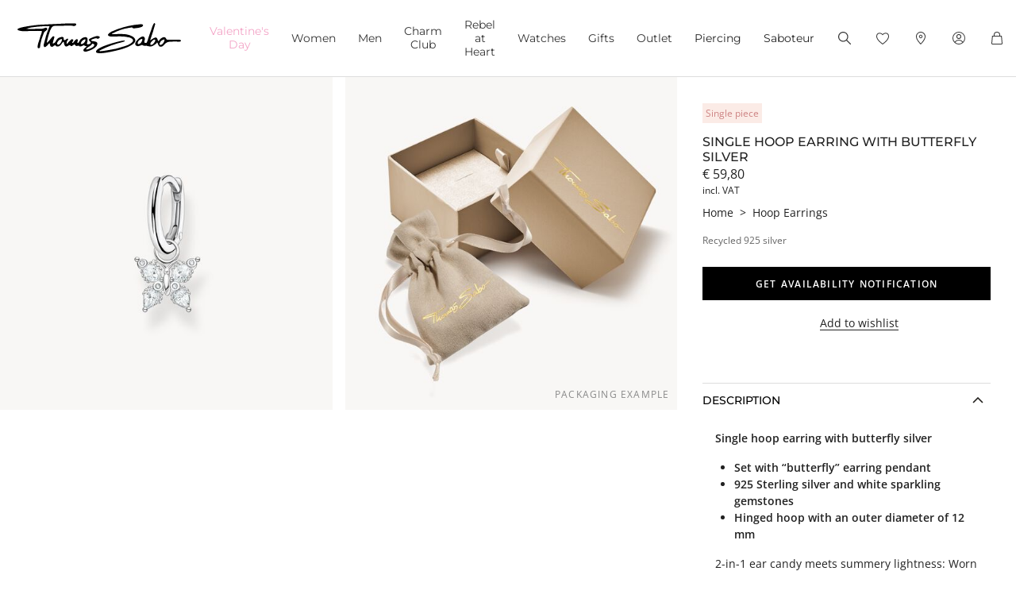

--- FILE ---
content_type: text/html;charset=UTF-8
request_url: https://www.thomassabo.com/EU/en_BE/pd/single-hoop-earring-with-pendant/SET0597-051-14-VG.html
body_size: 31758
content:
<!DOCTYPE html>
<html lang="en-BE">
<head>
<!--[if gt IE 9]><!-->

<script defer src="https://www.thomassabo.com/on/demandware.static/Sites-TS_EURO-Site/-/en_BE/v1769814534783/js/main.js"></script>
<script defer async src="//maps.googleapis.com/maps/api/js?key=AIzaSyCp4-sueDFsm_Eo89L7_rK8SisAg4EO7eE&loading=async&libraries=places&callback=initGoogleAPI"></script>
<script defer src="/on/demandware.static/Sites-TS_EURO-Site/-/en_BE/v1769814534783/js/pdp.js"></script>



<script>
window.affiliateChannelObjects = {"stom":{"channelKey":"stom","maxAge":30},"GDN":{"channelKey":"display","maxAge":30},"Retargeting":{"channelKey":"retargeting","maxAge":30},"Affiliate":{"channelKey":"affi","maxAge":45},"SM":{"channelKey":"sm","maxAge":30},"Newsletter":{"channelKey":"nl","maxAge":30},"PSM":{"channelKey":"soqu","maxAge":30},"WF":{"channelKey":"wf","maxAge":30},"SEA":{"channelKey":"sea","maxAge":30},"PLA":{"channelKey":"pla","maxAge":30},"Google+Target":{"channelKey":"disp","maxAge":30},"Youtube":{"channelKey":"display","maxAge":30},"Affiliate-LS":{"channelKey":"linksh","maxAge":45},"google+target":{"channelKey":"disp","maxAge":30},"Affiliate-ZN":{"channelKey":"zan","maxAge":45},"Gmail":{"channelKey":"gmail","maxAge":30},"Tracdelight":{"channelKey":"tracD","maxAge":45},"App":{"channelKey":"app","maxAge":30},"smt":{"channelKey":"smt","maxAge":15},"gmail":{"channelKey":"gmail","maxAge":30},"app":{"channelKey":"app","maxAge":30},"affiliate":{"channelKey":"affi","maxAge":45},"sm":{"channelKey":"sm","maxAge":30},"psm":{"channelKey":"soqu","maxAge":30},"wf":{"channelKey":"wf","maxAge":30},"sea":{"channelKey":"sea","maxAge":30},"pla":{"channelKey":"pla","maxAge":30},"tracdelight":{"channelKey":"tracD","maxAge":45},"display":{"channelKey":"display","maxAge":30},"gdn":{"channelKey":"display","maxAge":30},"retargeting":{"channelKey":"retargeting","maxAge":30},"newsletter":{"channelKey":"nl","maxAge":30},"youtube":{"channelKey":"display","maxAge":30},"affiliate-ls":{"channelKey":"linksh","maxAge":45},"affiliate-zn":{"channelKey":"zan","maxAge":45}};
window.internalChannelObjects = {"72":{"channelKey":"ol","maxAge":30}};
</script>

<!--<![endif]-->

<meta charset="UTF-8">
<meta http-equiv="x-ua-compatible" content="ie=edge">
<link rel="manifest" href="/on/demandware.static/Sites-TS_EURO-Site/-/default/dwada20a94/manifest.json" crossorigin="anonymous">


<script>
Object.defineProperty(window, 'tsBrandNameShort', {
value: 'TS',
writable: false,
configurable: false,
});
</script>
<!-- Initial data layer -->
<script>
const pageBreadcrumb = "Home>Hoop Earrings>Single hoop earring with pendant";
window.dataLayer = window.dataLayer || [];
window.dataLayer.push({
event: 'page_meta',
content_group: 'productdetail' || '',
domain: window.location.hostname,
login_status: 'Logged Out' || '',
page_breadcrumb: pageBreadcrumb,
page_country:'BE' || '',
page_environment: 'Production' || '',
page_language: 'en' || '',
page_location: window.location.href,
page_name: window.location.pathname,
page_title: document.title,
page_type: 'product',
referrer: document.referrer,
traffic_type: 'external' || '',
user_id: '' || '',
user_email: '' || '',
user_email_md5: '' || '',
subscriber_key: '' || '',
});
</script>

<!-- Google Tag Manager -->
<script>(function(w,d,s,l,i){w[l]=w[l]||[];w[l].push({'gtm.start':
new Date().getTime(),event:'gtm.js'});var f=d.getElementsByTagName(s)[0],
j=d.createElement(s),dl=l!='dataLayer'?'&l='+l:'';j.async=true;j.src=
'https://sgtm.thomassabo.com/gtm.js?id='+i+dl;f.parentNode.insertBefore(j,f);
})(window,document,'script','dataLayer','GTM-TNQSD8C');</script>
<!-- End Google Tag Manager -->

<script>function tsAddLoadEvent(e){if(window.addEventListener)window.addEventListener("load",e,!1);else if(window.attachEvent)window.attachEvent("onload",e);else{var n=window.onload;window.onload="function"==typeof n?function(){n(),e()}:e}}document.createElement("picture"),function(e){function n(e){return void 0!==i[e]?i[e]:""}function t(e,n){if(e&&n&&a&&a.eventCategories&&a.eventsByLid){var t="",o=null;return e in a.eventCategories&&n in a.eventsByLid&&(t=a.eventCategories[e],o=a.eventsByLid[n],o.category=t),o}return null}function o(){return void 0===c&&(c=t(n("et_cid"),n("et_lid"))),c}var i={};e.location&&e.location.search&&(i=function(e){if(""===e)return{};for(var n={},t=0;t<e.length;++t){var o=e[t].split("=",2);n[o[0]]=1==o.length?"":decodeURIComponent(o[1].replace(/\+/g," "))}return n}(e.location.search.substr(1).split("&")));var a;try{a=JSON.parse({
  "action": "Resources-LoadTrackingConstant",
  "queryString": "",
  "locale": "en_BE",
  "eventCategories": {
    "2": "newsletter",
    "70": "catalog",
    "71": "cart",
    "72": "olapic"
  },
  "eventsByLid": {
    "1": {
      "label": "EU"
    },
    "23896": {
      "label": "AU"
    },
    "23898": {
      "label": "CA"
    },
    "1264153": {
      "label": "rebel-at-heart-spring-summer"
    },
    "1264165": {
      "label": "glam-and-soul-spring-summer"
    },
    "1264174": {
      "label": "watches-spring-summer"
    },
    "1509828": {
      "label": "charmclub-spring-summer"
    },
    "1582576": {
      "label": "dfb-karma-beads-booklet"
    },
    "1623561": {
      "label": "glam-and-soul-autumn-winter",
      "value": 2014
    },
    "1641229": {
      "label": "charmclub-autumn-winter",
      "value": 2014
    },
    "1750322": {
      "label": "article"
    },
    "1750328": {
      "label": "landingpage",
      "action": "view"
    },
    "1794754": {
      "label": "cart-sent-email"
    }
  }
})}catch(r){}var c;e.ts_tracking={getQueryParam:n,getCampaignObject:o}}(window);</script>
<script>!function(e,n,t,o){var i,a=n.getElementsByTagName(t)[0],r=function(e,o){n.getElementById(o)||(i=n.createElement(t),i.src=e,i.id=o,a.parentNode.insertBefore(i,a))};o.loadJsAfterOnload=function(e,n){function t(){r(e,n)}tsAddLoadEvent(t)}}(window,document,"script",window.apphelper=window.apphelper||{});</script>
<script>
window.initGoogleAPI = () => {
window.googleApiLoaded = true;
if (window.googleApiCallbackQueue) {
window.googleApiCallbackQueue.forEach(callback => callback());
window.googleApiCallbackQueue = [];
}
}
</script>
<link rel="preconnect" href="https://cdn.cquotient.com">
<link rel="dns-prefetch" href="https://cdn.cquotient.com">
<link rel="preconnect" href="https://ui.powerreviews.com">
<link rel="dns-prefetch" href="https://ui.powerreviews.com">
<link rel="preconnect" href="https://www.clarity.ms">
<link rel="dns-prefetch" href="https://www.clarity.ms">

<meta http-equiv="X-UA-Compatible" content="IE=edge">

    
        <title>Single hoop earring with butterfly silver | THOMAS SABO</title>
    
    <meta name="description" content="Single hoop earring with butterfly silver ➤ SET0597-051-14 ➤ from &euro; 59,80 ➤ Discover now in the official THOMAS SABO STORE">
    <meta name="keywords" content="Single hoop earring with butterfly silver">


    <meta name="viewport" content="width=device-width, initial-scale=1.0">

<meta name="msvalidate.01" content="5E7A8F9E556913F6BDEAA25C40EDE345">
<meta name="facebook-domain-verification" content="2r6ws5qxkpw7a78ctgv0e4witd15so">
<meta name="google-site-verification" content="THgAdpxJ5EDm14ZlwxyvAu8KaoBY_Hql3wkQVL8itfM">
<meta name="google-site-verification" content="GqupqF9B8qAwUSXrpVXxRmPvTi8UQn22njF9Cutj3Q0">
<meta name="format-detection" content="telephone=no">




    
        
            <meta name="smartbanner:enabled-platforms" content="none">
        
    

    
        
        
        
            <meta name="robots" content="index,follow">
        
    






<link rel="apple-touch-icon" sizes="48x48" href="/on/demandware.static/Sites-TS_EURO-Site/-/default/dw8a93fda7/images/touch-icons/icon-48x48.png">
<link rel="apple-touch-icon" sizes="72x72" href="/on/demandware.static/Sites-TS_EURO-Site/-/default/dwe29b69ef/images/touch-icons/icon-72x72.png">
<link rel="apple-touch-icon" sizes="96x96" href="/on/demandware.static/Sites-TS_EURO-Site/-/default/dwc88f48dd/images/touch-icons/icon-96x96.png">
<link rel="apple-touch-icon" sizes="144x144" href="/on/demandware.static/Sites-TS_EURO-Site/-/default/dwab406483/images/touch-icons/icon-144x144.png">
<link rel="apple-touch-icon" sizes="192x192" href="/on/demandware.static/Sites-TS_EURO-Site/-/default/dwef55b973/images/touch-icons/icon-192x192.png">
<link rel="apple-touch-icon" href="/on/demandware.static/Sites-TS_EURO-Site/-/default/dwe29b69ef/images/touch-icons/icon-72x72.png">
<link rel="icon" type="image/png" href="/on/demandware.static/Sites-TS_EURO-Site/-/default/dwa8c0f6ba/images/favicon.png">



<link rel="canonical" href="https://www.thomassabo.com/EU/en_BE/pd/single-hoop-earring-with-pendant/SET0597-051-14-VG.html">






<link rel="alternate" hreflang="de-CH" href="https://www.thomassabo.com/CH/de_CH/pd/einzel-creole-mit-anhaenger/SET0597-051-14-VG.html" data-included="1">
<link rel="alternate" hreflang="fr-CH" href="https://www.thomassabo.com/CH/fr_CH/pd/creole-avec-pendentif/SET0597-051-14-VG.html" data-included="1">
<link rel="alternate" hreflang="de-LI" href="https://www.thomassabo.com/CH/de_LI/pd/einzel-creole-mit-anhaenger/SET0597-051-14-VG.html" data-included="1">





<link rel="alternate" hreflang="en-DK" href="https://www.thomassabo.com/DK/en_DK/pd/single-hoop-earring-with-pendant/SET0597-051-14-VG.html" data-included="1">





<link rel="alternate" hreflang="en-GB" href="https://www.thomassabo.com/GB/en_GB/pd/single-hoop-earring-with-pendant/SET0597-051-14-VG.html" data-included="1">





<link rel="alternate" hreflang="es" href="https://www.thomassabo.com/INT/es/pd/criolla-sola-con-colgante/SET0597-051-14-VG.html" data-included="1">
<link rel="alternate" hreflang="en" href="https://www.thomassabo.com/INT/en/pd/single-hoop-earring-with-pendant/SET0597-051-14-VG.html" data-included="1">





<link rel="alternate" hreflang="sv-SE" href="https://www.thomassabo.com/SE/sv_SE/pd/creoloerhaenge-med-haengsmycke/SET0597-051-14-VG.html" data-included="1">















<link rel="alternate" hreflang="fr-FR" href="https://www.thomassabo.com/EU/fr_FR/pd/creole-avec-pendentif/SET0597-051-14-VG.html" data-included="1">
<link rel="alternate" hreflang="en-CZ" href="https://www.thomassabo.com/EU/en_CZ/pd/single-hoop-earring-with-pendant/SET0597-051-14-VG.html" data-included="1">
<link rel="alternate" hreflang="de-DE" href="https://www.thomassabo.com/EU/de_DE/pd/einzel-creole-mit-anhaenger/SET0597-051-14-VG.html" data-included="1">
<link rel="alternate" hreflang="en-NL" href="https://www.thomassabo.com/EU/en_NL/pd/single-hoop-earring-with-pendant/SET0597-051-14-VG.html" data-included="1">
<link rel="alternate" hreflang="de-BE" href="https://www.thomassabo.com/EU/de_BE/pd/einzel-creole-mit-anhaenger/SET0597-051-14-VG.html" data-included="1">
<link rel="alternate" hreflang="en-PL" href="https://www.thomassabo.com/EU/en_PL/pd/single-hoop-earring-with-pendant/SET0597-051-14-VG.html" data-included="1">
<link rel="alternate" hreflang="en-DE" href="https://www.thomassabo.com/EU/en_DE/pd/single-hoop-earring-with-pendant/SET0597-051-14-VG.html" data-included="1">
<link rel="alternate" hreflang="de-LU" href="https://www.thomassabo.com/EU/de_LU/pd/einzel-creole-mit-anhaenger/SET0597-051-14-VG.html" data-included="1">
<link rel="alternate" hreflang="en-PT" href="https://www.thomassabo.com/EU/en_PT/pd/single-hoop-earring-with-pendant/SET0597-051-14-VG.html" data-included="1">
<link rel="alternate" hreflang="en-BE" href="https://www.thomassabo.com/EU/en_BE/pd/single-hoop-earring-with-pendant/SET0597-051-14-VG.html" data-included="1">
<link rel="alternate" hreflang="en-FI" href="https://www.thomassabo.com/EU/en_FI/pd/single-hoop-earring-with-pendant/SET0597-051-14-VG.html" data-included="1">
<link rel="alternate" hreflang="en-GR" href="https://www.thomassabo.com/EU/en_GR/pd/single-hoop-earring-with-pendant/SET0597-051-14-VG.html" data-included="1">
<link rel="alternate" hreflang="en-IT" href="https://www.thomassabo.com/EU/en_IT/pd/single-hoop-earring-with-pendant/SET0597-051-14-VG.html" data-included="1">
<link rel="alternate" hreflang="en-AT" href="https://www.thomassabo.com/EU/en_AT/pd/single-hoop-earring-with-pendant/SET0597-051-14-VG.html" data-included="1">
<link rel="alternate" hreflang="en-SK" href="https://www.thomassabo.com/EU/en_SK/pd/single-hoop-earring-with-pendant/SET0597-051-14-VG.html" data-included="1">
<link rel="alternate" hreflang="en-IE" href="https://www.thomassabo.com/EU/en_IE/pd/single-hoop-earring-with-pendant/SET0597-051-14-VG.html" data-included="1">
<link rel="alternate" hreflang="en-EE" href="https://www.thomassabo.com/EU/en_EE/pd/single-hoop-earring-with-pendant/SET0597-051-14-VG.html" data-included="1">
<link rel="alternate" hreflang="en-LV" href="https://www.thomassabo.com/EU/en_LV/pd/single-hoop-earring-with-pendant/SET0597-051-14-VG.html" data-included="1">
<link rel="alternate" hreflang="en-LT" href="https://www.thomassabo.com/EU/en_LT/pd/single-hoop-earring-with-pendant/SET0597-051-14-VG.html" data-included="1">
<link rel="alternate" hreflang="en-HU" href="https://www.thomassabo.com/EU/en_HU/pd/single-hoop-earring-with-pendant/SET0597-051-14-VG.html" data-included="1">
<link rel="alternate" hreflang="de-AT" href="https://www.thomassabo.com/EU/de_AT/pd/einzel-creole-mit-anhaenger/SET0597-051-14-VG.html" data-included="1">
<link rel="alternate" hreflang="es-ES" href="https://www.thomassabo.com/EU/es_ES/pd/criolla-sola-con-colgante/SET0597-051-14-VG.html" data-included="1">
<link rel="alternate" hreflang="fr-BE" href="https://www.thomassabo.com/EU/fr_BE/pd/creole-avec-pendentif/SET0597-051-14-VG.html" data-included="1">
<link rel="alternate" hreflang="en-SI" href="https://www.thomassabo.com/EU/en_SI/pd/single-hoop-earring-with-pendant/SET0597-051-14-VG.html" data-included="1">
<link rel="alternate" hreflang="fr-LU" href="https://www.thomassabo.com/EU/fr_LU/pd/creole-avec-pendentif/SET0597-051-14-VG.html" data-included="1">





<link rel="alternate" hreflang="en-NO" href="https://www.thomassabo.com/NO/en_NO/pd/single-hoop-earring-with-pendant/SET0597-051-14-VG.html" data-included="1">
<link rel="alternate" hreflang="sv-NO" href="https://www.thomassabo.com/NO/sv_NO/pd/creoloerhaenge-med-haengsmycke/SET0597-051-14-VG.html" data-included="1">





<style>
.no-js img.lazyload {display: none;} img {-ms-interpolation-mode: bicubic;}
</style>
<link href="/on/demandware.static/Sites-TS_EURO-Site/-/en_BE/v1769814534783/css/scss-style.css" rel="stylesheet">


<link rel="preload" as="style" href="/on/demandware.static/Sites-TS_EURO-Site/-/en_BE/v1769814534783/css/pdp.css"

onload="this.onload=null;this.rel='stylesheet'">

<noscript>
<link rel="stylesheet" href="/on/demandware.static/Sites-TS_EURO-Site/-/en_BE/v1769814534783/css/pdp.css"
 />
</noscript>


<link rel="preload" as="style" href="/on/demandware.static/Sites-TS_EURO-Site/-/en_BE/v1769814534783/css/experience/components/ts_layouts/slickCarousel.css"

onload="this.onload=null;this.rel='stylesheet'">

<noscript>
<link rel="stylesheet" href="/on/demandware.static/Sites-TS_EURO-Site/-/en_BE/v1769814534783/css/experience/components/ts_layouts/slickCarousel.css"
 />
</noscript>


<link rel="preload" as="style" href="/on/demandware.static/Sites-TS_EURO-Site/-/en_BE/v1769814534783/css/skin/skin.css"

onload="this.onload=null;this.rel='stylesheet'">

<noscript>
<link rel="stylesheet" href="/on/demandware.static/Sites-TS_EURO-Site/-/en_BE/v1769814534783/css/skin/skin.css"
 />
</noscript>




<script type="text/javascript">//<!--
/* <![CDATA[ (head-active_data.js) */
var dw = (window.dw || {});
dw.ac = {
    _analytics: null,
    _events: [],
    _category: "",
    _searchData: "",
    _anact: "",
    _anact_nohit_tag: "",
    _analytics_enabled: "true",
    _timeZone: "Europe/Berlin",
    _capture: function(configs) {
        if (Object.prototype.toString.call(configs) === "[object Array]") {
            configs.forEach(captureObject);
            return;
        }
        dw.ac._events.push(configs);
    },
	capture: function() { 
		dw.ac._capture(arguments);
		// send to CQ as well:
		if (window.CQuotient) {
			window.CQuotient.trackEventsFromAC(arguments);
		}
	},
    EV_PRD_SEARCHHIT: "searchhit",
    EV_PRD_DETAIL: "detail",
    EV_PRD_RECOMMENDATION: "recommendation",
    EV_PRD_SETPRODUCT: "setproduct",
    applyContext: function(context) {
        if (typeof context === "object" && context.hasOwnProperty("category")) {
        	dw.ac._category = context.category;
        }
        if (typeof context === "object" && context.hasOwnProperty("searchData")) {
        	dw.ac._searchData = context.searchData;
        }
    },
    setDWAnalytics: function(analytics) {
        dw.ac._analytics = analytics;
    },
    eventsIsEmpty: function() {
        return 0 == dw.ac._events.length;
    }
};
/* ]]> */
// -->
</script>
<script type="text/javascript">//<!--
/* <![CDATA[ (head-cquotient.js) */
var CQuotient = window.CQuotient = {};
CQuotient.clientId = 'aaqy-TS_EURO';
CQuotient.realm = 'AAQY';
CQuotient.siteId = 'TS_EURO';
CQuotient.instanceType = 'prd';
CQuotient.locale = 'en_BE';
CQuotient.fbPixelId = '__UNKNOWN__';
CQuotient.activities = [];
CQuotient.cqcid='';
CQuotient.cquid='';
CQuotient.cqeid='';
CQuotient.cqlid='';
CQuotient.apiHost='api.cquotient.com';
/* Turn this on to test against Staging Einstein */
/* CQuotient.useTest= true; */
CQuotient.useTest = ('true' === 'false');
CQuotient.initFromCookies = function () {
	var ca = document.cookie.split(';');
	for(var i=0;i < ca.length;i++) {
	  var c = ca[i];
	  while (c.charAt(0)==' ') c = c.substring(1,c.length);
	  if (c.indexOf('cqcid=') == 0) {
		CQuotient.cqcid=c.substring('cqcid='.length,c.length);
	  } else if (c.indexOf('cquid=') == 0) {
		  var value = c.substring('cquid='.length,c.length);
		  if (value) {
		  	var split_value = value.split("|", 3);
		  	if (split_value.length > 0) {
			  CQuotient.cquid=split_value[0];
		  	}
		  	if (split_value.length > 1) {
			  CQuotient.cqeid=split_value[1];
		  	}
		  	if (split_value.length > 2) {
			  CQuotient.cqlid=split_value[2];
		  	}
		  }
	  }
	}
}
CQuotient.getCQCookieId = function () {
	if(window.CQuotient.cqcid == '')
		window.CQuotient.initFromCookies();
	return window.CQuotient.cqcid;
};
CQuotient.getCQUserId = function () {
	if(window.CQuotient.cquid == '')
		window.CQuotient.initFromCookies();
	return window.CQuotient.cquid;
};
CQuotient.getCQHashedEmail = function () {
	if(window.CQuotient.cqeid == '')
		window.CQuotient.initFromCookies();
	return window.CQuotient.cqeid;
};
CQuotient.getCQHashedLogin = function () {
	if(window.CQuotient.cqlid == '')
		window.CQuotient.initFromCookies();
	return window.CQuotient.cqlid;
};
CQuotient.trackEventsFromAC = function (/* Object or Array */ events) {
try {
	if (Object.prototype.toString.call(events) === "[object Array]") {
		events.forEach(_trackASingleCQEvent);
	} else {
		CQuotient._trackASingleCQEvent(events);
	}
} catch(err) {}
};
CQuotient._trackASingleCQEvent = function ( /* Object */ event) {
	if (event && event.id) {
		if (event.type === dw.ac.EV_PRD_DETAIL) {
			CQuotient.trackViewProduct( {id:'', alt_id: event.id, type: 'raw_sku'} );
		} // not handling the other dw.ac.* events currently
	}
};
CQuotient.trackViewProduct = function(/* Object */ cqParamData){
	var cq_params = {};
	cq_params.cookieId = CQuotient.getCQCookieId();
	cq_params.userId = CQuotient.getCQUserId();
	cq_params.emailId = CQuotient.getCQHashedEmail();
	cq_params.loginId = CQuotient.getCQHashedLogin();
	cq_params.product = cqParamData.product;
	cq_params.realm = cqParamData.realm;
	cq_params.siteId = cqParamData.siteId;
	cq_params.instanceType = cqParamData.instanceType;
	cq_params.locale = CQuotient.locale;
	
	if(CQuotient.sendActivity) {
		CQuotient.sendActivity(CQuotient.clientId, 'viewProduct', cq_params);
	} else {
		CQuotient.activities.push({activityType: 'viewProduct', parameters: cq_params});
	}
};
/* ]]> */
// -->
</script>








   <script type="application/ld+json" class="schema" data-id="pdpSchema">
        {"@context":"http://schema.org/","@type":"Product","@id":"https://www.thomassabo.com/EU/en_BE/pd/single-hoop-earring-with-pendant/SET0597-051-14-VG.html","name":"Single hoop earring with butterfly silver","description":"<ul><li>Set with “butterfly” earring pendant</li><li>925 Sterling silver and white sparkling gemstones</li><li>Hinged hoop with an outer diameter of 12 mm</li></ul><p>2-in-1 ear candy meets summery lightness: Worn classically and elegantly as a single hinged hoop or in combination with the earring pendant in butterfly shape – with this set you can decorate your own ear as you please. The earring pendant can simply be attached or removed again with a hand movement using the clip fastener of the hinged hoop. The butterfly is decorated with high-quality white round and marquise-cut gemstones that radiate positive energy with their sparkle.</p><p>Tip: If you want, you can also order the set twice as a pair — for even more curated ear looks.</p>","mpn":"SET0597-051-14","sku":"SET0597-051-14","category":"Hoop earrings","material":"Recycled 925 silver","color":"silver-coloured, white","brand":{"@type":"Brand","name":"THOMAS SABO"},"image":["https://www.thomassabo.com/dw/image/v2/AAQY_PRD/on/demandware.static/-/Sites-ts-master-catalog/default/dw25da33e2/product/S/SET/SET0597/SET0597-051-14.jpg?sfrm=png&bgcolor=F9F7F5","https://www.thomassabo.com/dw/image/v2/AAQY_PRD/on/demandware.static/-/Sites-ts-master-catalog/default/dwd9baa393/product/S/SET/SET0597/SET0597-051-14_package1.jpg?sfrm=png&bgcolor=F9F7F5"],"offers":[{"url":"/EU/en_BE/pd/single-hoop-earring-with-pendant/SET0597-051-14-VG.html","@type":"Offer","priceCurrency":"EUR","price":"59.80","availability":"http://schema.org/OutOfStock"}]}
    </script>


</head>
<body id="ts-web-body" class="v2 js no-js no-touch pagecontext--product pagecontext-ns--product ts-theme--light">




<div id="tsInstance" data-instance="prod"></div>




    <div
        id="microsoftClarity"
        data-project-id="sb35o76jnh"
    ></div>


<div id="skeleton" data-emoji-msg="Invalid characters have been removed" class="skeleton" style="background-color: #fff;" >
<div class="nojavascript">
<noscript>
Please enable JavaScript to be able to use all features (i.e. order process) of our website. JavaScript can also be disabled by an Ad Blocker. In this case please disable your Ad Blocker for the unrestricted use of our website.
</noscript>
</div>

<a id="top"></a>
<header id="headerbar" class="headerbar" data-cgid="">
    <div class="topsliderwrapper js-topsliderwrapper">
    
        
            
	 


	




<style>:root {--topslider-height: 0px !important;}</style>

 
	
        
    
</div>



    


<div class="header-wrapper">
    <nav class="navigation--mobile" id="nav-mobile" role="tablist">
        



<div class="nav-inner">







<div class="level level1 js-level" data-cgid="promotion-menu2">
<a id="item-1"
role="tab"
href="https://www.thomassabo.com/EU/en_BE/valentines-day"
class=""
style="color: #f3a5c7;"
>Valentine's Da⁠y</a>
</div>







<div class="level level1 collapsible js-level" data-cgid="jewellery">
<a id="item-2"
role="tab"
data-toggle="collapse"
data-parent="#nav-mobile"
href="#item-2-sub"
aria-expanded="false"
aria-controls="item-2-sub"
class=""
style=""
>Women<span class="collapsible-plus"></span></a>
<div id="item-2-sub"
role="tabpanel"
class="collapse"
aria-labelledby="item-2"
data-parent="#nav-mobile"
>
<div class="collapsible-inner">




<div class="level level2 js-level" data-cgid="jewellery-discover">
<a role="tab"
href="https://www.thomassabo.com/EU/en_BE/collections/thomas-sabo-jewellery"
class=""
style=""
>Discover jewellery</a>
</div>





<div class="level level2 js-level" data-cgid="jewellery-newitems">
<a role="tab"
href="https://www.thomassabo.com/EU/en_BE/inspiration/inspiration/women-new-arrivals"
class=""
style=""
>New Arrivals</a>
</div>





<div class="level level2 js-level" data-cgid="jewellery-topseller">
<a role="tab"
href="/EU/en_BE/jewellery/top-seller"
class=""
style=""
>Top seller</a>
</div>





<div class="level level2 js-level" data-cgid="jewellery-engraving">
<a role="tab"
href="https://www.thomassabo.com/EU/en_BE/engraving/discover-engraving"
class=""
style=""
>Engraving</a>
</div>





<div class="level level2 js-level" data-cgid="jewellery-outlet">
<a role="tab"
href="https://www.thomassabo.com/EU/en_BE/outlet"
class=""
style=""
>Outlet</a>
</div>





<div class="level level2 collapsible js-level" data-cgid="jewellery-categories">
<a id="item-2-6"
role="tab"
data-toggle="collapse"
data-parent="#item-2-sub"
href="#item-2-6-sub"
aria-expanded="false"
aria-controls="item-2-6-sub"
class=""
style=""
>By category<span class="collapsible-plus"></span></a>
<div id="item-2-6-sub" class="collapse" aria-labelledby="item-2-6" data-parent="#item-2-sub">
<div class="collapsible-inner">
<ul class="level level3">


<li class="js-level" data-cgid="jewellery-allitems"><a
href="/EU/en_BE/jewellery/by-category/all-items"
class=""
style="">
All Items

</a>
</li>


<li class="js-level" data-cgid="jewellery-bracelets"><a
href="/EU/en_BE/jewellery/by-category/bracelets"
class=""
style="">
Bracelets

</a>
</li>


<li class="js-level" data-cgid="jewellery-basicbracelets"><a
href="/EU/en_BE/jewellery/by-category/basic-bracelets"
class=""
style="">
Basic Bracelets

</a>
</li>


<li class="js-level" data-cgid="jewellery-tennisbracelet"><a
href="https://www.thomassabo.com/EU/en_BE/jewellery/by-category/bracelets/tennis-bracelets"
class=""
style="">
Tennis Bracelets

</a>
</li>


<li class="js-level" data-cgid="jewellery-bangles"><a
href="/EU/en_BE/jewellery/by-category/bangles"
class=""
style="">
Bangles

</a>
</li>


<li class="js-level" data-cgid="jewellery-rings"><a
href="/EU/en_BE/jewellery/by-category/rings"
class=""
style="">
Rings

</a>
</li>


<li class="js-level" data-cgid="jewellery-necklaces"><a
href="/EU/en_BE/jewellery/by-category/necklaces"
class=""
style="">
Necklaces

</a>
</li>


<li class="js-level" data-cgid="jewellery-basicnecklaces"><a
href="https://www.thomassabo.com/EU/en_BE/jewellery/by-category/fine-chains"
class=""
style="">
Basic Necklaces

</a>
</li>


<li class="js-level" data-cgid="jewellery-pendants"><a
href="/EU/en_BE/jewellery/by-category/pendants"
class=""
style="">
Pendants

</a>
</li>


<li class="js-level" data-cgid="jewellery-pendantnecklaces"><a
href="/EU/en_BE/jewellery/by-category/necklaces-with-pendant"
class=""
style="">
Necklaces with Pendant

</a>
</li>


<li class="js-level" data-cgid="jewellery-collectablecharms"><a
href="https://www.thomassabo.com/EU/en_BE/charm-club/by-category/charms-original"
class=""
style="">
Charms

</a>
</li>


<li class="js-level" data-cgid="jewellery-collectablebracelets"><a
href="https://www.thomassabo.com/EU/en_BE/charm-club/by-category/charm-bracelets-original"
class=""
style="">
Charm Bracelets

</a>
</li>


<li class="js-level" data-cgid="jewellery-collectablenecklaces"><a
href="https://www.thomassabo.com/EU/en_BE/charm-club/by-category/charm-necklaces-original"
class=""
style="">
Charm Necklaces

</a>
</li>


<li class="js-level" data-cgid="jewellery-earrings"><a
href="/EU/en_BE/jewellery/by-category/earrings"
class=""
style="">
Earrings

</a>
</li>


<li class="js-level" data-cgid="jewellery-earstuds"><a
href="/EU/en_BE/jewellery/by-category/ear-studs"
class=""
style="">
Ear Studs

</a>
</li>


<li class="js-level" data-cgid="jewellery-hoopearrings"><a
href="/EU/en_BE/jewellery/by-category/hoop-earrings"
class=""
style="">
Hoop Earrings

</a>
</li>


<li class="js-level" data-cgid="jewellery-earcuffs"><a
href="/EU/en_BE/jewellery/by-category/ear-cuffs"
class=""
style="">
Ear cuffs

</a>
</li>


<li class="js-level" data-cgid="jewellery-watches"><a
href="https://www.thomassabo.com/EU/en_BE/watches/by-gender/ladies-watches"
class=""
style="">
Watches

</a>
</li>


<li class="js-level" data-cgid="jewellery-anklets"><a
href="/EU/en_BE/jewellery/by-category/anklets"
class=""
style="">
Anklets

</a>
</li>


<li class="js-level" data-cgid="jewellery-beads"><a
href="/EU/en_BE/jewellery/by-category/beads"
class=""
style="">
Beads

</a>
</li>


<li class="js-level" data-cgid="jewellery-eyewear"><a
href="https://www.thomassabo.com/EU/en_BE/sunglasses/target-group/for-her"
class=""
style="">
Sunglasses

<span class="flag-container">
<span class="flag flag--sale">SALE</span>
</span>

</a>
</li>


<li class="js-level" data-cgid="jewellery-jewelleryboxes"><a
href="https://www.thomassabo.com/EU/en_BE/inspiration/inspiration/jewellery-boxes-care"
class=""
style="">
Jewellery Boxes &amp; Care

</a>
</li>

</ul>
</div>
</div>
</div>





<div class="level level2 collapsible js-level" data-cgid="jewellery-collections">
<a id="item-2-7"
role="tab"
data-toggle="collapse"
data-parent="#item-2-sub"
href="#item-2-7-sub"
aria-expanded="false"
aria-controls="item-2-7-sub"
class=""
style=""
>By collections<span class="collapsible-plus"></span></a>
<div id="item-2-7-sub" class="collapse" aria-labelledby="item-2-7" data-parent="#item-2-sub">
<div class="collapsible-inner">
<ul class="level level3">


<li class="js-level" data-cgid="jewellery-elyndra"><a
href="https://www.thomassabo.com/EU/en_BE/inspiration/inspiration/elyndra"
class=""
style="">
Elyndra

</a>
</li>


<li class="js-level" data-cgid="jewellery-boldelegance"><a
href="https://www.thomassabo.com/EU/en_BE/inspiration/inspiration/bold-elegance"
class=""
style="">
Bold Elegance

</a>
</li>


<li class="js-level" data-cgid="jewellery-bloomingskies"><a
href="https://www.thomassabo.com/EU/en_BE/inspiration/inspiration/blooming-skies"
class=""
style="">
Blooming Skies

</a>
</li>


<li class="js-level" data-cgid="jewellery-trueromance"><a
href="https://www.thomassabo.com/EU/en_BE/inspiration/inspiration/true-romance"
class=""
style="">
True Romance

</a>
</li>

</ul>
</div>
</div>
</div>





<div class="level level2 collapsible js-level" data-cgid="jewellery-material">
<a id="item-2-8"
role="tab"
data-toggle="collapse"
data-parent="#item-2-sub"
href="#item-2-8-sub"
aria-expanded="false"
aria-controls="item-2-8-sub"
class=""
style=""
>By material<span class="collapsible-plus"></span></a>
<div id="item-2-8-sub" class="collapse" aria-labelledby="item-2-8" data-parent="#item-2-sub">
<div class="collapsible-inner">
<ul class="level level3">


<li class="js-level" data-cgid="jewellery-material-silver"><a
href="/EU/en_BE/jewellery/by-material/sterling-silver"
class=""
style="">
Sterling Silver

</a>
</li>


<li class="js-level" data-cgid="jewellery-material-yellowgold"><a
href="/EU/en_BE/jewellery/by-material/18-carat-gold-plating---sterling-silver"
class=""
style="">
18-carat gold-plating - Sterling Silver

</a>
</li>


<li class="js-level" data-cgid="jewellery-material-rosegold"><a
href="/EU/en_BE/jewellery/by-material/18-carat-rose-gold-plating---sterling-silver"
class=""
style="">
18-carat rose gold plating - Sterling Silver

</a>
</li>

</ul>
</div>
</div>
</div>



</div>
</div>
</div>







<div class="level level1 collapsible js-level" data-cgid="men">
<a id="item-3"
role="tab"
data-toggle="collapse"
data-parent="#nav-mobile"
href="#item-3-sub"
aria-expanded="false"
aria-controls="item-3-sub"
class=""
style=""
>Men<span class="collapsible-plus"></span></a>
<div id="item-3-sub"
role="tabpanel"
class="collapse"
aria-labelledby="item-3"
data-parent="#nav-mobile"
>
<div class="collapsible-inner">




<div class="level level2 js-level" data-cgid="men-discover">
<a role="tab"
href="https://www.thomassabo.com/EU/en_BE/collections/rebel-at-heart"
class=""
style=""
>Discover jewellery</a>
</div>





<div class="level level2 js-level" data-cgid="men-newitems">
<a role="tab"
href="https://www.thomassabo.com/EU/en_BE/inspiration/inspiration/men-new-arrivals"
class=""
style=""
>New Arrivals</a>
</div>





<div class="level level2 js-level" data-cgid="men-topseller">
<a role="tab"
href="/EU/en_BE/men/topseller"
class=""
style=""
>Topseller</a>
</div>





<div class="level level2 js-level" data-cgid="men-engraving">
<a role="tab"
href="https://www.thomassabo.com/EU/en_BE/engraving/discover-engraving"
class=""
style=""
>Engraving</a>
</div>





<div class="level level2 js-level" data-cgid="men-outlet">
<a role="tab"
href="https://www.thomassabo.com/EU/en_BE/outlet?prefn1=target-audience&amp;prefv1=Mens"
class=""
style=""
>Outlet</a>
</div>





<div class="level level2 collapsible js-level" data-cgid="men-categories">
<a id="item-3-6"
role="tab"
data-toggle="collapse"
data-parent="#item-3-sub"
href="#item-3-6-sub"
aria-expanded="false"
aria-controls="item-3-6-sub"
class=""
style=""
>By category<span class="collapsible-plus"></span></a>
<div id="item-3-6-sub" class="collapse" aria-labelledby="item-3-6" data-parent="#item-3-sub">
<div class="collapsible-inner">
<ul class="level level3">


<li class="js-level" data-cgid="men-categories-allitems"><a
href="/EU/en_BE/men/by-category/all-items"
class=""
style="">
All Items

</a>
</li>


<li class="js-level" data-cgid="men-categories-rings"><a
href="/EU/en_BE/men/by-category/rings"
class=""
style="">
Rings

</a>
</li>


<li class="js-level" data-cgid="men-categories-signetrings"><a
href="/EU/en_BE/men/by-category/signet-rings"
class=""
style="">
Signet Rings

</a>
</li>


<li class="js-level" data-cgid="men-categories-bandrings"><a
href="/EU/en_BE/men/by-category/band-rings"
class=""
style="">
Band Rings

</a>
</li>


<li class="js-level" data-cgid="men-categories-bracelets"><a
href="/EU/en_BE/men/by-category/bracelets"
class=""
style="">
Bracelets

</a>
</li>


<li class="js-level" data-cgid="men-categories-basicbracelets"><a
href="/EU/en_BE/men/by-category/basic-bracelets"
class=""
style="">
Basic Bracelets

</a>
</li>


<li class="js-level" data-cgid="men-categories-bangles"><a
href="/EU/en_BE/men/by-category/bangles"
class=""
style="">
Bangles

</a>
</li>


<li class="js-level" data-cgid="men-categories-necklaces"><a
href="/EU/en_BE/men/by-category/necklaces-chains"
class=""
style="">
Necklaces &amp; Chains

</a>
</li>


<li class="js-level" data-cgid="men-categories-basicnecklaces"><a
href="/EU/en_BE/men/by-category/basic-necklaces"
class=""
style="">
Basic Necklaces

</a>
</li>


<li class="js-level" data-cgid="men-categories-pendants"><a
href="/EU/en_BE/men/by-category/pendants"
class=""
style="">
Pendants

</a>
</li>


<li class="js-level" data-cgid="men-categories-pendantnecklaces"><a
href="/EU/en_BE/men/by-category/necklaces-with-pendant"
class=""
style="">
Necklaces with Pendant

</a>
</li>


<li class="js-level" data-cgid="men-categories-watches"><a
href="https://www.thomassabo.com/EU/en_BE/watches/by-gender/mens-watches"
class=""
style="">
Watches

</a>
</li>


<li class="js-level" data-cgid="men-categories-earrings"><a
href="/EU/en_BE/men/by-category/ear-studs-hoops"
class=""
style="">
Ear Studs &amp; Hoops

</a>
</li>


<li class="js-level" data-cgid="men-categories-beads"><a
href="/EU/en_BE/men/by-category/beads"
class=""
style="">
Beads

</a>
</li>


<li class="js-level" data-cgid="men-categories-eyewear"><a
href="https://www.thomassabo.com/EU/en_BE/sunglasses/target-group/for-him"
class=""
style="">
Sunglasses

<span class="flag-container">
<span class="flag flag--sale">SALE</span>
</span>

</a>
</li>


<li class="js-level" data-cgid="men-jewelleryboxes"><a
href="https://www.thomassabo.com/EU/en_BE/inspiration/inspiration/jewellery-boxes-care"
class=""
style="">
Jewellery Boxes &amp; Care

</a>
</li>

</ul>
</div>
</div>
</div>





<div class="level level2 collapsible js-level" data-cgid="men-collections">
<a id="item-3-7"
role="tab"
data-toggle="collapse"
data-parent="#item-3-sub"
href="#item-3-7-sub"
aria-expanded="false"
aria-controls="item-3-7-sub"
class=""
style=""
>By collections<span class="collapsible-plus"></span></a>
<div id="item-3-7-sub" class="collapse" aria-labelledby="item-3-7" data-parent="#item-3-sub">
<div class="collapsible-inner">
<ul class="level level3">


<li class="js-level" data-cgid="men-collections-wildhorses"><a
href="https://www.thomassabo.com/EU/en_BE/inspiration/inspiration/wild-horses"
class=""
style="">
Wild Horses

<span class="flag-container">
<span class="flag flag--new">NEW</span>
</span>

</a>
</li>


<li class="js-level" data-cgid="men-collections-rebelliousglam"><a
href="https://www.thomassabo.com/EU/en_BE/inspiration/inspiration/rebellious-glam"
class=""
style="">
Rebellious Glam

</a>
</li>

</ul>
</div>
</div>
</div>





<div class="level level2 collapsible js-level" data-cgid="men-material">
<a id="item-3-8"
role="tab"
data-toggle="collapse"
data-parent="#item-3-sub"
href="#item-3-8-sub"
aria-expanded="false"
aria-controls="item-3-8-sub"
class=""
style=""
>By material<span class="collapsible-plus"></span></a>
<div id="item-3-8-sub" class="collapse" aria-labelledby="item-3-8" data-parent="#item-3-sub">
<div class="collapsible-inner">
<ul class="level level3">


<li class="js-level" data-cgid="men-material-silver"><a
href="/EU/en_BE/men/by-material/sterling-silver"
class=""
style="">
Sterling Silver

</a>
</li>


<li class="js-level" data-cgid="men-material-yellowgold"><a
href="/EU/en_BE/men/by-material/18-carat-gold-plating---sterling-silver"
class=""
style="">
18-carat gold-plating - Sterling Silver

</a>
</li>

</ul>
</div>
</div>
</div>



</div>
</div>
</div>







<div class="level level1 collapsible js-level" data-cgid="charmclub-menu">
<a id="item-4"
role="tab"
data-toggle="collapse"
data-parent="#nav-mobile"
href="#item-4-sub"
aria-expanded="false"
aria-controls="item-4-sub"
class="charmclub-menu"
style=""
>Charm Club<span class="collapsible-plus"></span></a>
<div id="item-4-sub"
role="tabpanel"
class="collapse"
aria-labelledby="item-4"
data-parent="#nav-mobile"
>
<div class="collapsible-inner">




<div class="level level2 js-level" data-cgid="charmclub">
<a role="tab"
href="https://www.thomassabo.com/EU/en_BE/collections/charm-club"
class="charmclub-menu"
style=""
>Discover Charm Club</a>
</div>





<div class="level level2 js-level" data-cgid="charmclub-newproducts">
<a role="tab"
href="https://www.thomassabo.com/EU/en_BE/inspiration/inspiration/charm-club-new-arrivals"
class=""
style=""
>New Arrivals</a>
</div>





<div class="level level2 js-level" data-cgid="charmclub-topseller">
<a role="tab"
href="/EU/en_BE/charm-club/top-seller"
class=""
style=""
>Top seller</a>
</div>





<div class="level level2 js-level" data-cgid="charmclub-charmista">
<a role="tab"
href="/EU/en_BE/charm-club/collect-save"
class=""
style=""
>Collect &amp; save</a>
</div>





<div class="level level2 js-level" data-cgid="charmclub-engraving">
<a role="tab"
href="https://www.thomassabo.com/EU/en_BE/engraving/discover-engraving?prefn1=productline-exact&amp;prefv1=Charm%20Club&amp;prefn2=productgroup-exact&amp;prefv2=Charms#productlist"
class=""
style=""
>Engraving</a>
</div>





<div class="level level2 js-level" data-cgid="charmclub-outlet">
<a role="tab"
href="https://www.thomassabo.com/EU/en_BE/outlet?prefn1=productline-exact&amp;prefv1=Charm%20Club"
class=""
style=""
>Outlet</a>
</div>





<div class="level level2 collapsible js-level" data-cgid="charmclub-categories">
<a id="item-4-7"
role="tab"
data-toggle="collapse"
data-parent="#item-4-sub"
href="#item-4-7-sub"
aria-expanded="false"
aria-controls="item-4-7-sub"
class=""
style=""
>By category<span class="collapsible-plus"></span></a>
<div id="item-4-7-sub" class="collapse" aria-labelledby="item-4-7" data-parent="#item-4-sub">
<div class="collapsible-inner">
<ul class="level level3">


<li class="js-level" data-cgid="charmclub-categories-allitems"><a
href="/EU/en_BE/charm-club/by-category/all-items"
class=""
style="">
All Items

</a>
</li>


<li class="js-level" data-cgid="charmclub-categories-collectablecharms"><a
href="/EU/en_BE/charm-club/by-category/charms-original"
class=""
style="">
Charms Original

</a>
</li>


<li class="js-level" data-cgid="charmclub-categories-collectablecharms-connect"><a
href="/EU/en_BE/charm-club/by-category/charms-connect"
class=""
style="">
Charms Connect

</a>
</li>


<li class="js-level" data-cgid="charmclub-categories-collectablebracelets"><a
href="/EU/en_BE/charm-club/by-category/charm-bracelets-original"
class=""
style="">
Charm Bracelets Original

</a>
</li>


<li class="js-level" data-cgid="charmclub-categories-collectablebracelets-connect"><a
href="/EU/en_BE/charm-club/by-category/charm-bracelets-connect"
class=""
style="">
Charm Bracelets Connect

</a>
</li>


<li class="js-level" data-cgid="charmclub-categories-collectablenecklaces"><a
href="/EU/en_BE/charm-club/by-category/charm-necklaces-original"
class=""
style="">
Charm Necklaces Original

</a>
</li>


<li class="js-level" data-cgid="charmclub-categories-collectablenecklaces-connect"><a
href="/EU/en_BE/charm-club/by-category/charm-necklaces-connect"
class=""
style="">
Charm Necklaces Connect

</a>
</li>


<li class="js-level" data-cgid="charmclub-categories-accessoires"><a
href="https://www.thomassabo.com/EU/en_BE/inspiration/inspiration/accessories"
class=""
style="">
Accessories

</a>
</li>


<li class="js-level" data-cgid="charmclub-categories-carrier"><a
href="/EU/en_BE/charm-club/by-category/charm-carriers"
class=""
style="">
Charm Carriers

</a>
</li>

</ul>
</div>
</div>
</div>





<div class="level level2 collapsible js-level" data-cgid="charmclub-collaborations">
<a id="item-4-8"
role="tab"
data-toggle="collapse"
data-parent="#item-4-sub"
href="#item-4-8-sub"
aria-expanded="false"
aria-controls="item-4-8-sub"
class=""
style=""
>Collaborations<span class="collapsible-plus"></span></a>
<div id="item-4-8-sub" class="collapse" aria-labelledby="item-4-8" data-parent="#item-4-sub">
<div class="collapsible-inner">
<ul class="level level3">


<li class="js-level" data-cgid="charmclub-collaborations-haribo"><a
href="https://www.thomassabo.com/EU/en_BE/haribo/by-category/charms"
class=""
style="">
Haribo

</a>
</li>


<li class="js-level" data-cgid="charmclub-collaborations-smiley"><a
href="https://www.thomassabo.com/EU/en_BE/inspiration/inspiration/smileyworld%C2%AE"
class=""
style="">
SmileyWorld&reg;

</a>
</li>


<li class="js-level" data-cgid="charmclub-collaborations-peanuts"><a
href="https://www.thomassabo.com/EU/en_BE/inspiration/inspiration/peanuts"
class=""
style="">
Peanuts&trade;

</a>
</li>

</ul>
</div>
</div>
</div>





<div class="level level2 collapsible js-level" data-cgid="charmclub-getinspired">
<a id="item-4-9"
role="tab"
data-toggle="collapse"
data-parent="#item-4-sub"
href="#item-4-9-sub"
aria-expanded="false"
aria-controls="item-4-9-sub"
class=""
style=""
>By topic<span class="collapsible-plus"></span></a>
<div id="item-4-9-sub" class="collapse" aria-labelledby="item-4-9" data-parent="#item-4-sub">
<div class="collapsible-inner">
<ul class="level level3">


<li class="js-level" data-cgid="charmclub-getinspired-zodiacsignsbirthstones"><a
href="/EU/en_BE/charm-club/by-topic/star-signs-birthstones"
class=""
style="">
Star Signs &amp; Birthstones

</a>
</li>


<li class="js-level" data-cgid="charmclub-getinspired-goodluck"><a
href="/EU/en_BE/charm-club/by-topic/good-luck-charms"
class=""
style="">
Good Luck Charms

</a>
</li>


<li class="js-level" data-cgid="charmclub-getinspired-charmingletters"><a
href="/EU/en_BE/charm-club/by-topic/letters"
class=""
style="">
Letters

</a>
</li>


<li class="js-level" data-cgid="charmclub-getinspired-numbers"><a
href="/EU/en_BE/charm-club/by-topic/numbers"
class=""
style="">
Numbers

</a>
</li>


<li class="js-level" data-cgid="charmclub-getinspired-lovefriendship"><a
href="/EU/en_BE/charm-club/by-topic/love"
class=""
style="">
Love

</a>
</li>


<li class="js-level" data-cgid="charmclub-getinspired-animals"><a
href="/EU/en_BE/charm-club/by-topic/animals"
class=""
style="">
Animals

</a>
</li>


<li class="js-level" data-cgid="charmclub-getinspired-countrycity"><a
href="/EU/en_BE/charm-club/by-topic/travel-countries"
class=""
style="">
Travel &amp; Countries

</a>
</li>


<li class="js-level" data-cgid="charmclub-getinspired-familyfriends"><a
href="/EU/en_BE/charm-club/by-topic/family-friends"
class=""
style="">
Family &amp; Friends

</a>
</li>

</ul>
</div>
</div>
</div>





<div class="level level2 collapsible js-level" data-cgid="charmclub-material">
<a id="item-4-10"
role="tab"
data-toggle="collapse"
data-parent="#item-4-sub"
href="#item-4-10-sub"
aria-expanded="false"
aria-controls="item-4-10-sub"
class=""
style=""
>By material<span class="collapsible-plus"></span></a>
<div id="item-4-10-sub" class="collapse" aria-labelledby="item-4-10" data-parent="#item-4-sub">
<div class="collapsible-inner">
<ul class="level level3">


<li class="js-level" data-cgid="charmclub-material-silver"><a
href="/EU/en_BE/charm-club/by-material/sterling-silver"
class=""
style="">
Sterling Silver

</a>
</li>


<li class="js-level" data-cgid="charmclub-material-yellowgold"><a
href="/EU/en_BE/charm-club/by-material/18-carat-gold-plating---sterling-silver"
class=""
style="">
18-carat gold-plating - Sterling Silver

</a>
</li>

</ul>
</div>
</div>
</div>



</div>
</div>
</div>







<div class="level level1 collapsible js-level" data-cgid="rebelatheart-menu">
<a id="item-5"
role="tab"
data-toggle="collapse"
data-parent="#nav-mobile"
href="#item-5-sub"
aria-expanded="false"
aria-controls="item-5-sub"
class=""
style=""
>Rebel at Heart<span class="collapsible-plus"></span></a>
<div id="item-5-sub"
role="tabpanel"
class="collapse"
aria-labelledby="item-5"
data-parent="#nav-mobile"
>
<div class="collapsible-inner">




<div class="level level2 js-level" data-cgid="rebelatheart">
<a role="tab"
href="https://www.thomassabo.com/EU/en_BE/collections/rebel-at-heart"
class=""
style=""
>Discover Rebel at heart</a>
</div>





<div class="level level2 js-level" data-cgid="rebelatheart-newitems">
<a role="tab"
href="https://www.thomassabo.com/EU/en_BE/inspiration/inspiration/men-new-arrivals"
class=""
style=""
>New Arrivals</a>
</div>





<div class="level level2 js-level" data-cgid="rebelatheart-topseller">
<a role="tab"
href="https://www.thomassabo.com/EU/en_BE/men/topseller"
class=""
style=""
>Topseller</a>
</div>





<div class="level level2 js-level" data-cgid="rebelatheart-engraving">
<a role="tab"
href="https://www.thomassabo.com/EU/en_BE/engraving/discover-engraving"
class=""
style=""
>Engraving</a>
</div>





<div class="level level2 js-level" data-cgid="rebelatheart-outlet">
<a role="tab"
href="https://www.thomassabo.com/EU/en_BE/outlet?prefn1=target-audience&amp;prefv1=Mens"
class=""
style=""
>Outlet</a>
</div>





<div class="level level2 collapsible js-level" data-cgid="rebelatheart-categories">
<a id="item-5-6"
role="tab"
data-toggle="collapse"
data-parent="#item-5-sub"
href="#item-5-6-sub"
aria-expanded="false"
aria-controls="item-5-6-sub"
class=""
style=""
>By category<span class="collapsible-plus"></span></a>
<div id="item-5-6-sub" class="collapse" aria-labelledby="item-5-6" data-parent="#item-5-sub">
<div class="collapsible-inner">
<ul class="level level3">


<li class="js-level" data-cgid="rebelatheart-categories-allitems"><a
href="/EU/en_BE/rebel-at-heart/by-category/all-items"
class=""
style="">
All Items

</a>
</li>


<li class="js-level" data-cgid="rebelatheart-categories-rings"><a
href="/EU/en_BE/rebel-at-heart/by-category/rings"
class=""
style="">
Rings

</a>
</li>


<li class="js-level" data-cgid="rebelatheart-categories-signetrings"><a
href="https://www.thomassabo.com/EU/en_BE/men/by-category/signet-rings"
class=""
style="">
Signet Rings

</a>
</li>


<li class="js-level" data-cgid="rebelatheart-categories-bandrings"><a
href="https://www.thomassabo.com/EU/en_BE/men/by-category/band-rings"
class=""
style="">
Band Rings

</a>
</li>


<li class="js-level" data-cgid="rebelatheart-categories-bracelets"><a
href="/EU/en_BE/rebel-at-heart/by-category/bracelets"
class=""
style="">
Bracelets

</a>
</li>


<li class="js-level" data-cgid="rebelatheart-categories-basicbracelets"><a
href="https://www.thomassabo.com/EU/en_BE/men/by-category/basic-bracelets"
class=""
style="">
Basic Bracelets

</a>
</li>


<li class="js-level" data-cgid="rebelatheart-categories-bangles"><a
href="/EU/en_BE/rebel-at-heart/by-category/bangles"
class=""
style="">
Bangles

</a>
</li>


<li class="js-level" data-cgid="rebelatheart-categories-necklaces"><a
href="/EU/en_BE/rebel-at-heart/by-category/necklaces-chains"
class=""
style="">
Necklaces &amp; chains

</a>
</li>


<li class="js-level" data-cgid="rebelatheart-categories-basicnecklaces"><a
href="https://www.thomassabo.com/EU/en_BE/men/by-category/basic-necklaces"
class=""
style="">
Basic Necklaces

</a>
</li>


<li class="js-level" data-cgid="rebelatheart-categories-pendants"><a
href="/EU/en_BE/rebel-at-heart/by-category/pendants"
class=""
style="">
Pendants

</a>
</li>


<li class="js-level" data-cgid="rebelatheart-pendantnecklaces"><a
href="https://www.thomassabo.com/EU/en_BE/men/by-category/necklaces-with-pendant"
class=""
style="">
Necklaces with Pendant

</a>
</li>


<li class="js-level" data-cgid="rebelatheart-categories-earrings"><a
href="/EU/en_BE/rebel-at-heart/by-category/ear-studs-hoops"
class=""
style="">
Ear Studs &amp; Hoops

</a>
</li>


<li class="js-level" data-cgid="rebelatheart-categories-watches"><a
href="https://www.thomassabo.com/EU/en_BE/watches/by-gender/mens-watches"
class=""
style="">
Watches

</a>
</li>


<li class="js-level" data-cgid="rebelatheart-categories-eyewear"><a
href="https://www.thomassabo.com/EU/en_BE/sunglasses/target-group/for-him"
class=""
style="">
Sunglasses

</a>
</li>


<li class="js-level" data-cgid="rebelatheart-categories-beads"><a
href="/EU/en_BE/rebel-at-heart/by-category/beads"
class=""
style="">
Beads

</a>
</li>


<li class="js-level" data-cgid="rebelatheart-jewelleryboxes"><a
href="https://www.thomassabo.com/EU/en_BE/inspiration/inspiration/jewellery-boxes-care"
class=""
style="">
Jewellery Boxes &amp; Care

</a>
</li>

</ul>
</div>
</div>
</div>





<div class="level level2 collapsible js-level" data-cgid="rebelatheart-collections">
<a id="item-5-7"
role="tab"
data-toggle="collapse"
data-parent="#item-5-sub"
href="#item-5-7-sub"
aria-expanded="false"
aria-controls="item-5-7-sub"
class=""
style=""
>By collections<span class="collapsible-plus"></span></a>
<div id="item-5-7-sub" class="collapse" aria-labelledby="item-5-7" data-parent="#item-5-sub">
<div class="collapsible-inner">
<ul class="level level3">


<li class="js-level" data-cgid="rebelatheart-collections-wildhorses"><a
href="https://www.thomassabo.com/EU/en_BE/inspiration/inspiration/wild-horses"
class=""
style="">
Wild Horses

<span class="flag-container">
<span class="flag flag--new">NEW</span>
</span>

</a>
</li>


<li class="js-level" data-cgid="rebelatheart-collections-rebelliousglam"><a
href="https://www.thomassabo.com/EU/en_BE/inspiration/inspiration/rebellious-glam"
class=""
style="">
Rebellious Glam

</a>
</li>

</ul>
</div>
</div>
</div>





<div class="level level2 collapsible js-level" data-cgid="rebelatheart-material">
<a id="item-5-8"
role="tab"
data-toggle="collapse"
data-parent="#item-5-sub"
href="#item-5-8-sub"
aria-expanded="false"
aria-controls="item-5-8-sub"
class=""
style=""
>By material<span class="collapsible-plus"></span></a>
<div id="item-5-8-sub" class="collapse" aria-labelledby="item-5-8" data-parent="#item-5-sub">
<div class="collapsible-inner">
<ul class="level level3">


<li class="js-level" data-cgid="rebelatheart-material-silver"><a
href="https://www.thomassabo.com/EU/en_BE/men/by-material/sterling-silver"
class=""
style="">
Sterling Silver

</a>
</li>


<li class="js-level" data-cgid="rebelatheart-material-yellowgold"><a
href="https://www.thomassabo.com/EU/en_BE/men/by-material/18-carat-gold-plating---sterling-silver"
class=""
style="">
18-carat gold-plating - Sterling Silver

</a>
</li>

</ul>
</div>
</div>
</div>



</div>
</div>
</div>







<div class="level level1 collapsible js-level" data-cgid="watches-menu">
<a id="item-6"
role="tab"
data-toggle="collapse"
data-parent="#nav-mobile"
href="#item-6-sub"
aria-expanded="false"
aria-controls="item-6-sub"
class=""
style=""
>Watches<span class="collapsible-plus"></span></a>
<div id="item-6-sub"
role="tabpanel"
class="collapse"
aria-labelledby="item-6"
data-parent="#nav-mobile"
>
<div class="collapsible-inner">




<div class="level level2 js-level" data-cgid="watches">
<a role="tab"
href="https://www.thomassabo.com/EU/en_BE/collections/watches"
class=""
style=""
>Discover watches</a>
</div>





<div class="level level2 js-level" data-cgid="watches-newitems">
<a role="tab"
href="https://www.thomassabo.com/EU/en_BE/inspiration/inspiration/all-new-arrivals?prefn1=productgroup-exact&amp;prefv1=Watches"
class=""
style=""
>Watches New Arrivals</a>
</div>





<div class="level level2 js-level" data-cgid="watches-topseller">
<a role="tab"
href="/EU/en_BE/watches/top-seller"
class=""
style=""
>Top seller</a>
</div>





<div class="level level2 collapsible js-level" data-cgid="watches-targetgroup">
<a id="item-6-4"
role="tab"
data-toggle="collapse"
data-parent="#item-6-sub"
href="#item-6-4-sub"
aria-expanded="false"
aria-controls="item-6-4-sub"
class=""
style=""
>By gender<span class="collapsible-plus"></span></a>
<div id="item-6-4-sub" class="collapse" aria-labelledby="item-6-4" data-parent="#item-6-sub">
<div class="collapsible-inner">
<ul class="level level3">


<li class="js-level" data-cgid="watches-targetgroup-women"><a
href="/EU/en_BE/watches/by-gender/ladies-watches"
class=""
style="">
Ladies' watches

</a>
</li>


<li class="js-level" data-cgid="watches-targetgroup-men"><a
href="/EU/en_BE/watches/by-gender/mens-watches"
class=""
style="">
Men's watches

</a>
</li>

</ul>
</div>
</div>
</div>





<div class="level level2 collapsible js-level" data-cgid="watches-colour">
<a id="item-6-5"
role="tab"
data-toggle="collapse"
data-parent="#item-6-sub"
href="#item-6-5-sub"
aria-expanded="false"
aria-controls="item-6-5-sub"
class=""
style=""
>By colour<span class="collapsible-plus"></span></a>
<div id="item-6-5-sub" class="collapse" aria-labelledby="item-6-5" data-parent="#item-6-sub">
<div class="collapsible-inner">
<ul class="level level3">


<li class="js-level" data-cgid="watches-colour-silverblack"><a
href="/EU/en_BE/watches/by-colour/silver-black"
class=""
style="">
Silver / Black

</a>
</li>


<li class="js-level" data-cgid="watches-colour-goldrose"><a
href="/EU/en_BE/watches/by-colour/gold-rose-gold"
class=""
style="">
Gold / Rose gold

</a>
</li>

</ul>
</div>
</div>
</div>





<div class="level level2 collapsible js-level" data-cgid="watches-categories">
<a id="item-6-6"
role="tab"
data-toggle="collapse"
data-parent="#item-6-sub"
href="#item-6-6-sub"
aria-expanded="false"
aria-controls="item-6-6-sub"
class=""
style=""
>By category<span class="collapsible-plus"></span></a>
<div id="item-6-6-sub" class="collapse" aria-labelledby="item-6-6" data-parent="#item-6-sub">
<div class="collapsible-inner">
<ul class="level level3">


<li class="js-level" data-cgid="watches-categories-chronographs"><a
href="/EU/en_BE/watches/by-category/chronographs"
class=""
style="">
Chronographs

</a>
</li>


<li class="js-level" data-cgid="watches-categories-automatic"><a
href="/EU/en_BE/watches/by-category/automatic-watches"
class=""
style="">
Automatic Watches

</a>
</li>


<li class="js-level" data-cgid="watches-categories-storage"><a
href="/EU/en_BE/watches/by-category/storage"
class=""
style="">
Storage

</a>
</li>

</ul>
</div>
</div>
</div>



</div>
</div>
</div>







<div class="level level1 collapsible js-level" data-cgid="gifts">
<a id="item-7"
role="tab"
data-toggle="collapse"
data-parent="#nav-mobile"
href="#item-7-sub"
aria-expanded="false"
aria-controls="item-7-sub"
class=""
style=""
>Gifts<span class="collapsible-plus"></span></a>
<div id="item-7-sub"
role="tabpanel"
class="collapse"
aria-labelledby="item-7"
data-parent="#nav-mobile"
>
<div class="collapsible-inner">




<div class="level level2 js-level" data-cgid="gifts-discover">
<a role="tab"
href="https://www.thomassabo.com/EU/en_BE/gifts"
class=""
style=""
>Discover gifts</a>
</div>





<div class="level level2 collapsible js-level" data-cgid="gifts-highlights">
<a id="item-7-2"
role="tab"
data-toggle="collapse"
data-parent="#item-7-sub"
href="#item-7-2-sub"
aria-expanded="false"
aria-controls="item-7-2-sub"
class=""
style=""
>Gift recommendations<span class="collapsible-plus"></span></a>
<div id="item-7-2-sub" class="collapse" aria-labelledby="item-7-2" data-parent="#item-7-sub">
<div class="collapsible-inner">
<ul class="level level3">


<li class="js-level" data-cgid="gifts-highlights-engraving"><a
href="https://www.thomassabo.com/EU/en_BE/engraving/discover-engraving"
class=""
style="">
Engravable jewellery

</a>
</li>


<li class="js-level" data-cgid="gifts-highlights-hearts"><a
href="https://www.thomassabo.com/EU/en_BE/inspiration/inspiration/hearts"
class=""
style="">
Jewellery from the heart

</a>
</li>


<li class="js-level" data-cgid="gifts-highlights-sparkling"><a
href="https://www.thomassabo.com/EU/en_BE/inspiration/inspiration/sparkling-jewellery"
class=""
style="">
Sparkling jewellery

</a>
</li>


<li class="js-level" data-cgid="gifts-highlights-pearls"><a
href="https://www.thomassabo.com/EU/en_BE/inspiration/inspiration/pearls"
class=""
style="">
Pearls

</a>
</li>


<li class="js-level" data-cgid="gifts-highlights-exclusive"><a
href="https://www.thomassabo.com/EU/en_BE/exclusive---sold-by-ts-only"
class=""
style="">
Exclusive - Sold by TS only

</a>
</li>


<li class="js-level" data-cgid="gifts-highlights-jewelleryboxes"><a
href="https://www.thomassabo.com/EU/en_BE/inspiration/inspiration/jewellery-boxes-care"
class=""
style="">
Jewellery boxes

</a>
</li>

</ul>
</div>
</div>
</div>





<div class="level level2 collapsible js-level" data-cgid="gifts-targetgroup">
<a id="item-7-3"
role="tab"
data-toggle="collapse"
data-parent="#item-7-sub"
href="#item-7-3-sub"
aria-expanded="false"
aria-controls="item-7-3-sub"
class=""
style=""
>By target group<span class="collapsible-plus"></span></a>
<div id="item-7-3-sub" class="collapse" aria-labelledby="item-7-3" data-parent="#item-7-sub">
<div class="collapsible-inner">
<ul class="level level3">


<li class="js-level" data-cgid="gifts-targetgroup-women"><a
href="/EU/en_BE/gifts/by-target-group/gifts-for-her"
class=""
style="">
Gifts for her

</a>
</li>


<li class="js-level" data-cgid="gifts-targetgroup-men"><a
href="/EU/en_BE/gifts/by-target-group/gifts-for-him"
class=""
style="">
Gifts for him

</a>
</li>

</ul>
</div>
</div>
</div>





<div class="level level2 collapsible js-level" data-cgid="gifts-topics">
<a id="item-7-4"
role="tab"
data-toggle="collapse"
data-parent="#item-7-sub"
href="#item-7-4-sub"
aria-expanded="false"
aria-controls="item-7-4-sub"
class=""
style=""
>By theme<span class="collapsible-plus"></span></a>
<div id="item-7-4-sub" class="collapse" aria-labelledby="item-7-4" data-parent="#item-7-sub">
<div class="collapsible-inner">
<ul class="level level3">


<li class="js-level" data-cgid="gifts-topics-promotion1"><a
href="https://www.thomassabo.com/EU/en_BE/valentines-day"
class=""
style="color: #f3a5c7;">
Valentine's Day

</a>
</li>


<li class="js-level" data-cgid="gifts-topics-wedding"><a
href="https://www.thomassabo.com/EU/en_BE/wedding"
class=""
style="">
Wedding

</a>
</li>


<li class="js-level" data-cgid="gifts-topics-love"><a
href="https://www.thomassabo.com/EU/en_BE/charm-club/by-topic/as-we-love"
class=""
style="">
Love

</a>
</li>


<li class="js-level" data-cgid="gifts-topics-friendship"><a
href="https://www.thomassabo.com/EU/en_BE/inspiration/inspiration/best-friends"
class=""
style="">
Friendship

</a>
</li>


<li class="js-level" data-cgid="gifts-topics-zodiacs"><a
href="https://www.thomassabo.com/EU/en_BE/charm-club/by-topic/star-signs-birthstones"
class=""
style="">
Zodiac Signs &amp; Birthstones

</a>
</li>


<li class="js-level" data-cgid="gifts-topics-letters"><a
href="https://www.thomassabo.com/EU/en_BE/charm-club/by-topic/letters"
class=""
style="">
Letters

</a>
</li>


<li class="js-level" data-cgid="gifts-topics-numbers"><a
href="https://www.thomassabo.com/EU/en_BE/charm-club/by-topic/numbers"
class=""
style="">
Numbers

</a>
</li>


<li class="js-level" data-cgid="gifts-topics-animals"><a
href="https://www.thomassabo.com/EU/en_BE/charm-club/by-topic/animals"
class=""
style="">
Animals

</a>
</li>

</ul>
</div>
</div>
</div>





<div class="level level2 collapsible js-level" data-cgid="gifts-price">
<a id="item-7-5"
role="tab"
data-toggle="collapse"
data-parent="#item-7-sub"
href="#item-7-5-sub"
aria-expanded="false"
aria-controls="item-7-5-sub"
class=""
style=""
>By price<span class="collapsible-plus"></span></a>
<div id="item-7-5-sub" class="collapse" aria-labelledby="item-7-5" data-parent="#item-7-sub">
<div class="collapsible-inner">
<ul class="level level3">


<li class="js-level" data-cgid="gifts-price-under100EUR"><a
href="/EU/en_BE/gifts/by-price/under-100-eur"
class=""
style="">
Under 100 EUR

</a>
</li>


<li class="js-level" data-cgid="gifts-price-under150EUR"><a
href="/EU/en_BE/gifts/by-price/under-150-eur"
class=""
style="">
Under 150 EUR

</a>
</li>


<li class="js-level" data-cgid="gifts-price-under300EUR"><a
href="/EU/en_BE/gifts/by-price/under-300-eur"
class=""
style="">
Under 300 EUR

</a>
</li>


<li class="js-level" data-cgid="gifts-price-under500EUR"><a
href="/EU/en_BE/gifts/by-price/under-500-eur"
class=""
style="">
Under 500 EUR

</a>
</li>

</ul>
</div>
</div>
</div>



</div>
</div>
</div>







<div class="level level1 js-level" data-cgid="outlet">
<a id="item-8"
role="tab"
href="/EU/en_BE/outlet"
class=""
style=""
>Outlet</a>
</div>







<div class="level level1 collapsible js-level" data-cgid="piercing">
<a id="item-9"
role="tab"
data-toggle="collapse"
data-parent="#nav-mobile"
href="#item-9-sub"
aria-expanded="false"
aria-controls="item-9-sub"
class="sbtr-link"
style=""
>Piercing<span class="collapsible-plus"></span></a>
<div id="item-9-sub"
role="tabpanel"
class="collapse"
aria-labelledby="item-9"
data-parent="#nav-mobile"
>
<div class="collapsible-inner">






<ul class="level level2 tilelist">

<li class="js-level" data-cgid="collection-piercing">
<a
href="https://www.saboteur.world/default/go?target=Search-Show&amp;cgid=piercings-shopbystyle-allpiercings&amp;utm_campaign=main_menu_piercing&amp;utm_medium=referral&amp;utm_source=ts_website"
class=" media-link-blank"
style=""
target="_blank"
>
<span class="media-label">Fine Piercing by SABOTEUR

<svg version="1.1" xmlns="http://www.w3.org/2000/svg" xmlns:xlink="http://www.w3.org/1999/xlink" viewBox="0 0 24 24" xml:space="preserve"><path d="M5,3C3.9,3,3,3.9,3,5v14c0,1.1,0.9,2,2,2h14c1.1,0,2-0.9,2-2v-6l-2-2v8H5V5h8l-2-2H5z M14,3l2.7,2.7l-7.5,7.5l1.7,1.7 l7.5-7.5L21,10V3H14z" class="fill-color"/></svg>

</span>
<img src="data:image/svg+xml,%3Csvg%20width%3D'160'%20height%3D'90'%20xmlns%3D'http%3A%2F%2Fwww.w3.org%2F2000%2Fsvg'%3E%3Crect%20width%3D'160'%20height%3D'90'%20fill%3D'none'%20%2F%3E%3C%2Fsvg%3E"
data-srcset="https://www.thomassabo.com/dw/image/v2/AAQY_PRD/on/demandware.static/-/Sites-site-catalog-variationgroups/default/dwd3f168f5/Flyouts_Kollektion/finepiercing_flyout_mobile.jpg?sw=1080&amp;sfrm=jpg&amp;fmt=webp 1080w, https://www.thomassabo.com/dw/image/v2/AAQY_PRD/on/demandware.static/-/Sites-site-catalog-variationgroups/default/dwd3f168f5/Flyouts_Kollektion/finepiercing_flyout_mobile.jpg?sw=720&amp;sfrm=jpg&amp;fmt=webp 720w, https://www.thomassabo.com/dw/image/v2/AAQY_PRD/on/demandware.static/-/Sites-site-catalog-variationgroups/default/dwd3f168f5/Flyouts_Kollektion/finepiercing_flyout_mobile.jpg?sw=360&amp;sfrm=jpg&amp;fmt=webp 360w"
alt="Fine Piercing by SABOTEUR"
class="lazyload"
style="aspect-ratio: 16/9;"
>
</a>
</li>



</ul>

</div>
</div>
</div>







<div class="level level1 collapsible js-level" data-cgid="saboteur">
<a id="item-10"
role="tab"
data-toggle="collapse"
data-parent="#nav-mobile"
href="#item-10-sub"
aria-expanded="false"
aria-controls="item-10-sub"
class="sbtr-link"
style=""
>Saboteur<span class="collapsible-plus"></span></a>
<div id="item-10-sub"
role="tabpanel"
class="collapse"
aria-labelledby="item-10"
data-parent="#nav-mobile"
>
<div class="collapsible-inner">






<ul class="level level2 tilelist">

<li class="js-level" data-cgid="collection-saboteur">
<a
href="https://www.saboteur.world/SABOTEUR/default/home?utm_campaign=main_menu_picture&amp;utm_medium=referral&amp;utm_source=ts_website"
class=" media-link-blank"
style=""
target="_blank"
>
<span class="media-label">Saboteur

<svg version="1.1" xmlns="http://www.w3.org/2000/svg" xmlns:xlink="http://www.w3.org/1999/xlink" viewBox="0 0 24 24" xml:space="preserve"><path d="M5,3C3.9,3,3,3.9,3,5v14c0,1.1,0.9,2,2,2h14c1.1,0,2-0.9,2-2v-6l-2-2v8H5V5h8l-2-2H5z M14,3l2.7,2.7l-7.5,7.5l1.7,1.7 l7.5-7.5L21,10V3H14z" class="fill-color"/></svg>

</span>
<img src="data:image/svg+xml,%3Csvg%20width%3D'160'%20height%3D'90'%20xmlns%3D'http%3A%2F%2Fwww.w3.org%2F2000%2Fsvg'%3E%3Crect%20width%3D'160'%20height%3D'90'%20fill%3D'none'%20%2F%3E%3C%2Fsvg%3E"
data-srcset="https://www.thomassabo.com/dw/image/v2/AAQY_PRD/on/demandware.static/-/Sites-site-catalog-variationgroups/default/dw1fec754d/Flyouts_Kollektion/saboteur_flyout_mobile.jpg?sw=1080&amp;sfrm=jpg&amp;fmt=webp 1080w, https://www.thomassabo.com/dw/image/v2/AAQY_PRD/on/demandware.static/-/Sites-site-catalog-variationgroups/default/dw1fec754d/Flyouts_Kollektion/saboteur_flyout_mobile.jpg?sw=720&amp;sfrm=jpg&amp;fmt=webp 720w, https://www.thomassabo.com/dw/image/v2/AAQY_PRD/on/demandware.static/-/Sites-site-catalog-variationgroups/default/dw1fec754d/Flyouts_Kollektion/saboteur_flyout_mobile.jpg?sw=360&amp;sfrm=jpg&amp;fmt=webp 360w"
alt="Saboteur"
class="lazyload"
style="aspect-ratio: 16/9;"
>
</a>
</li>



</ul>

</div>
</div>
</div>







<div class="level level1 js-level" data-cgid="privilegeclub">
<a id="item-11"
role="tab"
href="/EU/en_BE/privilege-club"
class=""
style=""
>Privilege Club</a>
</div>







<div class="level level1 js-level" data-cgid="storefinder">
<a id="item-12"
role="tab"
href="https://www.thomassabo.com/EU/en_BE/storefinder"
class=""
style=""
>Store Finder</a>
</div>







<!-- aid: mobile-menu-xtras -->

<div class="content-asset aid_mobile-menu-xtras"><!-- dwMarker="content" dwContentID="d47e969481105bce9d449a5e0a" -->
<style>
/* NOTE: id selectors are necessary to overrule existing css */

#headerbar .navigation--mobile .nav-inner {
    display: flex;
    flex-direction: column;
    height: 100%;
}

#headerbar .navigation--mobile [data-cgid=saboteur] ~ div {
    border-bottom: 0;
}

#headerbar .navigation--mobile [data-cgid=saboteur] + div {
    margin-top: auto;
}

#headerbar .navigation--mobile [data-cgid=saboteur] ~ [data-cgid] a,
#headerbar .navigation--mobile [data-cgid=saboteur] ~ [data-cgid] a {
    padding-left: 48px;
    background-repeat: no-repeat;
    background-position: 16px center;
    background-size: 16px;
}

#headerbar .navigation--mobile [data-cgid=privilegeclub] a {
    background-image: url('https://www.thomassabo.com/on/demandware.static/-/Library-Sites-global/default/dw8e710861/layout/privilegeclub.svg');
}

#headerbar .navigation--mobile [data-cgid=storefinder] a {
    background-image: url('https://www.thomassabo.com/on/demandware.static/-/Library-Sites-global/default/dw2adf0fdc/layout/storefinder.svg');
}

/* FIXME workaround to hide desktop menu item, because BM property is not working */
#headerbar .navigation--desktop [data-cgid=storefinder],
#headerbar .navigation--desktop [data-cgid=privilegeclub] {
    display: none;
}
</style>
</div>




</div>
<div class="social-links">

</div>
    </nav>

    <div class="header-icons header-icons--menu">
        <a
            href="#0"
            class="js-toggle-mobile-nav burger-icon"
            data-icon="menu"
            data-aria-label-open="Open Main Menu"
            data-aria-label-close="Close Main Menu"
            aria-label="Open Main Menu"
            aria-expanded="false"
            title="Main Menu"
        >
            <svg id="Icon_Menu" xmlns="http://www.w3.org/2000/svg" width="16" height="24" viewBox="0 0 16 24">
                <g class="burger">
                    <rect width="16" height="1" transform="translate(0 6)" class="fill-color"></rect>
                    <rect width="16" height="1" transform="translate(0 12)" class="fill-color"></rect>
                    <rect width="16" height="1" transform="translate(0 18)" class="fill-color"></rect>
                </g>
                <g class="close d-none">
                    <path d="M1 6 L14 19" class="stroke-color"></path>
                    <path d="M1 19 L14 6" class="stroke-color"></path>
                </g>
            </svg>
        </a>

        
        <a href="#0"
            class="js_headersearch header-icon"
            data-icon="search"
            title="Back to Thomas Sabo homepage"
            aria-label="Thomas Sabo homepage"
        ><svg xmlns="http://www.w3.org/2000/svg" width="16" height="16" viewBox="0 0 16 16"><rect width="16" height="16" fill="none"/><path class="fill-color" d="M15.833,15.025,11.248,10.44a.563.563,0,0,0-.167-.11,6.288,6.288,0,1,0-.751.751.563.563,0,0,0,.11.167l4.585,4.585a.571.571,0,1,0,.808-.808Zm-9.551-3.6a5.139,5.139,0,1,1,5.139-5.139A5.146,5.146,0,0,1,6.282,11.421Z"/></svg></a>
    </div>

    <div class="header-icons header-icons--logo">
        <a
            href="/EU/en_BE/home"
            data-icon="logo"
            title="Back to Thomas Sabo homepage"
            aria-label="Thomas Sabo homepage"
        >
            <svg xmlns="http://www.w3.org/2000/svg" viewBox="0 0 120 22.144" class="logo"><path d="M37.489,26.525a1.245,1.245,0,0,1,.328,0c.086.084.1.188.1.377,0,1.3-1.475,3.759-2.843,3.727a.767.767,0,0,1-.7-.789,1.2,1.2,0,0,1,.123-.707A4.328,4.328,0,0,1,37.489,26.525Zm17.234.17a1.245,1.245,0,0,1,.328,0c.086.084.1.188.1.377,0,1.3-1.368,3.041-2.738,3.041-.191,0-.361.174-.6-.081a1.245,1.245,0,0,1,0-.57A4.279,4.279,0,0,1,54.723,26.7ZM46.334,15.1l.5,0h1.045c.5.147.565.6.377,1.138-.161.456-.982.7-1.438.7a8.515,8.515,0,0,1-1.882-.244l-11.346.077a13.6,13.6,0,0,0-1.782.172,4,4,0,0,0-1.31.889,15.883,15.883,0,0,0-1.428,2.822,61.186,61.186,0,0,0-2.354,8.391c.049.058-.033.13.156.116.863-.06,3.908-4.641,4.543-4.685.435-.03.907.107.9.53-.033,1-1.459,4.474-1.075,4.7.628.121,1.112-.377,1.431-.626C33.8,28.2,33.649,25.646,37.5,25c1.759-.3,1.705.717,1.677,1.61,0,.163.337,1.377,1.48.391.726-.628.726-.7,1.428-.726.665-.023.316.791.114.979a3.3,3.3,0,0,0-.919,2.175c.07.435.172.463.172.463.056.063.042.119.233.119s.742-.914,1.219-1.407c.019,0,1.64-1.987,2.447-1.987.256,0,1,.412.935.791a6.759,6.759,0,0,1-.591,1.138l-.288.6c.047-.012.058.447.519.186.482-.27,1.889-2.747,3.01-2.747.533,0,.672.721.619,1.026-.033.191-.326.989-.358,1.179-.079.456.051.658.275.607.891-.2.637-.4,1.117-1.154a5.828,5.828,0,0,1,4.785-3.2,1.579,1.579,0,0,1,1.305,1.286,7.094,7.094,0,0,1-.382,3.215c-.1.684.114.721.551.847.165.047,1.908-.191,2.154-.961.268-.833-.61-1-1.012-1.591-.149-.219-.156-.154-.235-.63a.708.708,0,0,1,.33-.782c.2-.2,4.022-2.131,5.858-2.131.761,0,1.9.3,1.7,1.065-.135.514-1.133.989-1.438.989a1.63,1.63,0,0,1-.751-.382h-.889c-.209,0-3.05.724-3.21,1.333-.342,1.3,4.844.121,4.56,2.868-.344,3.3-7.4,5.6-8.619,5.6-.884,0-1.884-.3-1.617-1.319.321-1.226,2.515-2.238,2.236-2.592a9.767,9.767,0,0,1-2.029-.779c-.167-.088-.789.386-1.6.7a4.413,4.413,0,0,1-1.268.135c-.642-.156-.549-.335-.684-.644a3.612,3.612,0,0,1-2.047.284c-.572-.172-1.147-1.161-1.3-1.161-.028,0-1.58,1.312-2.187,1.312-.724,0-.761-.761-1.2-.761-.523,0-1.856,1.186-2.824,1.045-.665-.1-1.459-1.524-1.5-3.445l-.544.144c-.94.54-1.293,2.4-3.1,3.122A3.5,3.5,0,0,1,34.279,32c-.682-.226-.663-.3-1.042-.807-.063-.086-.437-.181-1.377.372a1.827,1.827,0,0,1-2.3.293,3.253,3.253,0,0,1-.542-2.166c-.054.014-.03-.063-.221-.051-.607.042-2.208,2.664-3.383,2.747-.928.065-1.072-1.163-.958-1.582.621-2.254,1.1-4.343,1.78-6.688.642-2.21,2.5-6.8,2.566-7.019l-.081-.056-3.839.04c-.356.012-3.5.186-6.009.468a29.881,29.881,0,0,0-7.563,1.489c.044.037,9.657.065,11.967-.065.812-.026,2.2-.817,2.98-.817a1.149,1.149,0,0,1,.861,1.249c-.2.57-2.1,1.763-2.261,2.108-.7,1.477-1.926,5.111-1.98,5.306l-.765,3.341c-.054.193-.161,1.228-.216,1.424l-.161,1.228a2.321,2.321,0,0,1-.884.458c-.9.063-.879-1.131-.807-1.391a10.574,10.574,0,0,1,.547-2.706l.772-2.243a13.835,13.835,0,0,0,.491-1.652c.291-1.319,1.88-4.662,1.082-4.69a1.462,1.462,0,0,0-.756.077,21.786,21.786,0,0,1-2.229-.151l-10.494.228c-.7,0-4.541-.379-4.167-1.445.586-1.675,14.938-3.215,16.175-3.271,0,0,19.3-.928,19.493-.928h5.381ZM60.048,29.864c-.456,1.687-3.564,2.51-4.232,3.794a.457.457,0,0,0-.077.426.21.21,0,0,0,.191.123c.616,0,5.737-1.356,5.783-3.457C61.728,30.182,60.286,29.854,60.048,29.864Zm35.14-14.182c.74-.04,2.3-.2,2.245.807-.1,1.615-4.539,1.931-5.479,2.057a6.144,6.144,0,0,1-1.4.1c-.549-.049-.844-.172-.947-.547a1.36,1.36,0,0,0-.544-.1c-.191.009-.572.077-1.545.233A38.113,38.113,0,0,0,74.6,22.612c-.375.307.5.337.749.361l5.169-.2c.386.056,3.192.107,3.192.107,3.02.268,7.917,1.67,8.068,4.555.2,3.92-11.371,6.884-11.371,6.884-11.446,2.989-14.984,2.564-14.984,2.564-.607-.051-2.461-.028-2.515-1.042-.2-3.738,18.469-8.086,19.569-8.142l1.373-.072.184.172c-.084.43-.9.768-1.31.847a72.911,72.911,0,0,0-17.266,6.335s-.144.128-.135.193.212.161.212.161a3.988,3.988,0,0,0,1.559-.026,16.078,16.078,0,0,0,1.9-.2c.312-.044,2.184-.342,2.184-.342A60.91,60.91,0,0,0,84.115,31.7a13.432,13.432,0,0,0,4.313-1.98c.281-.263,1.738-1.2,1.689-2.154-.065-1.242-1.752-1.947-2.661-2.212a28.5,28.5,0,0,0-7.251-.782s-5.258.1-5.446.107c-.7.037-3.01-.042-3.071-1.21-.049-.912,2.6-2.422,2.731-2.482a63.592,63.592,0,0,1,16.652-4.853l1.382-.161c.191-.009,1.628-.151,1.628-.151C94.2,15.819,94.856,15.7,95.188,15.682Zm10.378-.851c.27-.307.8.535.817.782,0,.021-.544,1.6-1.484,4.93-.679,2.3-1.584,4.788-2.15,6.565v.2s-.074.056.116.056c.047,0,2.671-1.977,3.915-1.977,1.473,0,1.389,2.687,1.945,2.687.251,0,1.824-2.934,4.15-2.934,1.845,0,.9,1.929,3.059,1.929.209,0,2.278-.081,2.487-.081s.333,0,1.424,0c.084,0,.537.056.747.056l2.875-.054a2.641,2.641,0,0,1,1.012.1s.838.165.777.672c-.044.73-1.619.714-1.768.686l-2.373-.13-3.576.13a9.456,9.456,0,0,0-2.171.365c-2.426.968-2.715,3.371-5.092,3.371-1.154,0-1.717-1.445-2.161-2.733l-.291-.57c-.717,1.317-3.543,3.145-4.96,3.122a9.788,9.788,0,0,1-3.15-.665c-.191,0,.063.047-.509.133l-.454-.007a3,3,0,0,1-2.045-.677,12.007,12.007,0,0,1-2.852.989c-1.007,0-2.205-.484-2.205-1.749,0-1.882,3.878-5.418,5.551-5.418.931,0,1.512.661,1.612,1.7.086.237-.533,2.1-.419,2.536s.8.558.9.558c.912,0,.835-.33,1.2-1.145.258-.358.758-2.44,2.194-6.4C103.8,18.979,104.405,16.145,105.566,14.831Zm.177,12.067.4.093.316.361c.077,1.024-1.873,3.276-2.619,3.345a.943.943,0,0,1-.912-.042,2.224,2.224,0,0,1-.126-.509C102.637,29.182,104.805,26.956,105.743,26.9Zm-9.271-.461a1.245,1.245,0,0,1,.328,0c.086.084.1.188.1.377,0,1.3-1.368,3.364-2.738,3.364a.672.672,0,0,1-.6-.244,3.578,3.578,0,0,1,0-.893A4.169,4.169,0,0,1,96.472,26.437Zm16.257.414a1.245,1.245,0,0,1,.328,0c.086.084.1.188.1.377,0,1.3-1.475,3.6-2.843,3.566a.636.636,0,0,1-.7-.628,1.2,1.2,0,0,1,.123-.707A4.344,4.344,0,0,1,112.729,26.851Z" transform="translate(-5.26 -14.764)" fill-rule="evenodd" class="fill-color"/></svg>
        </a>
        <!-- defines height -->
    </div>

    <nav class="navigation--desktop">
        



<ul class="horizontal-list">






<li class="promotion-menu2  level1 js-level"
data-cgid="promotion-menu2"
aria-haspopup="false"
>
<div class="main-item">

<a
href="https://www.thomassabo.com/EU/en_BE/valentines-day"
class=""
style="color: #f3a5c7;"
>Valentine's Da⁠y</a>

<span class="link-line"></span>
</div>







</li>




<li class="jewellery  level1 js-level"
data-cgid="jewellery"
aria-haspopup="true"
>
<div class="main-item">

<a
href="https://www.thomassabo.com/EU/en_BE/collections/thomas-sabo-jewellery"
class=""
style=""
>Women</a>

<span class="link-line"></span>
</div>






<div class="flyout" aria-hidden="true">
<div class="flyout-content">












<div class="flyout-column">
<div class="linklist-wrapper">
<ul class="linklist">
<li class="headline js-level" data-cgid="jewellery-discover">
<a href="https://www.thomassabo.com/EU/en_BE/collections/thomas-sabo-jewellery"
class=""
style=""
data-flyout-img="https://www.thomassabo.com/dw/image/v2/AAQY_PRD/on/demandware.static/-/Sites-site-catalog-variationgroups/default/dwa297ebaa/TS-Flyout-Damen-SchmuckEntdecken.jpg?sh=1080&amp;sfrm=png&amp;fmt=webp 1080w, https://www.thomassabo.com/dw/image/v2/AAQY_PRD/on/demandware.static/-/Sites-site-catalog-variationgroups/default/dwa297ebaa/TS-Flyout-Damen-SchmuckEntdecken.jpg?sh=720&amp;sfrm=png&amp;fmt=webp 720w, https://www.thomassabo.com/dw/image/v2/AAQY_PRD/on/demandware.static/-/Sites-site-catalog-variationgroups/default/dwa297ebaa/TS-Flyout-Damen-SchmuckEntdecken.jpg?sh=360&amp;sfrm=png&amp;fmt=webp 360w">Discover jewellery</a>
</li>













<li class="headline js-level" data-cgid="jewellery-newitems">
<a href="https://www.thomassabo.com/EU/en_BE/inspiration/inspiration/women-new-arrivals"
class=""
style=""
data-flyout-img="https://www.thomassabo.com/dw/image/v2/AAQY_PRD/on/demandware.static/-/Sites-site-catalog-variationgroups/default/dw1199d6d1/TS-Flyout-Damen-Elyndra.jpg?sh=1080&amp;sfrm=png&amp;fmt=webp 1080w, https://www.thomassabo.com/dw/image/v2/AAQY_PRD/on/demandware.static/-/Sites-site-catalog-variationgroups/default/dw1199d6d1/TS-Flyout-Damen-Elyndra.jpg?sh=720&amp;sfrm=png&amp;fmt=webp 720w, https://www.thomassabo.com/dw/image/v2/AAQY_PRD/on/demandware.static/-/Sites-site-catalog-variationgroups/default/dw1199d6d1/TS-Flyout-Damen-Elyndra.jpg?sh=360&amp;sfrm=png&amp;fmt=webp 360w">New Arrivals</a>
</li>













<li class="headline js-level" data-cgid="jewellery-topseller">
<a href="/EU/en_BE/jewellery/top-seller"
class=""
style=""
data-flyout-img="https://www.thomassabo.com/dw/image/v2/AAQY_PRD/on/demandware.static/-/Sites-site-catalog-variationgroups/default/dw2507f40a/TS-Flyout-Damen-Material-Silber.jpg?sh=1080&amp;sfrm=png&amp;fmt=webp 1080w, https://www.thomassabo.com/dw/image/v2/AAQY_PRD/on/demandware.static/-/Sites-site-catalog-variationgroups/default/dw2507f40a/TS-Flyout-Damen-Material-Silber.jpg?sh=720&amp;sfrm=png&amp;fmt=webp 720w, https://www.thomassabo.com/dw/image/v2/AAQY_PRD/on/demandware.static/-/Sites-site-catalog-variationgroups/default/dw2507f40a/TS-Flyout-Damen-Material-Silber.jpg?sh=360&amp;sfrm=png&amp;fmt=webp 360w">Top seller</a>
</li>













<li class="headline js-level" data-cgid="jewellery-engraving">
<a href="https://www.thomassabo.com/EU/en_BE/engraving/discover-engraving"
class=""
style=""
data-flyout-img="https://www.thomassabo.com/dw/image/v2/AAQY_PRD/on/demandware.static/-/Sites-site-catalog-variationgroups/default/dw4f3c5cea/LP-Geschenke-6erTeaser-Gravur.jpg?sh=1080&amp;sfrm=png&amp;fmt=webp 1080w, https://www.thomassabo.com/dw/image/v2/AAQY_PRD/on/demandware.static/-/Sites-site-catalog-variationgroups/default/dw4f3c5cea/LP-Geschenke-6erTeaser-Gravur.jpg?sh=720&amp;sfrm=png&amp;fmt=webp 720w, https://www.thomassabo.com/dw/image/v2/AAQY_PRD/on/demandware.static/-/Sites-site-catalog-variationgroups/default/dw4f3c5cea/LP-Geschenke-6erTeaser-Gravur.jpg?sh=360&amp;sfrm=png&amp;fmt=webp 360w">Engraving</a>
</li>













<li class="headline js-level" data-cgid="jewellery-outlet">
<a href="https://www.thomassabo.com/EU/en_BE/outlet"
class=""
style=""
data-flyout-img="https://www.thomassabo.com/dw/image/v2/AAQY_PRD/on/demandware.static/-/Sites-site-catalog-variationgroups/default/dwd7a8fcc7/TS-Flyout-Outlet.jpg?sh=1080&amp;sfrm=png&amp;fmt=webp 1080w, https://www.thomassabo.com/dw/image/v2/AAQY_PRD/on/demandware.static/-/Sites-site-catalog-variationgroups/default/dwd7a8fcc7/TS-Flyout-Outlet.jpg?sh=720&amp;sfrm=png&amp;fmt=webp 720w, https://www.thomassabo.com/dw/image/v2/AAQY_PRD/on/demandware.static/-/Sites-site-catalog-variationgroups/default/dwd7a8fcc7/TS-Flyout-Outlet.jpg?sh=360&amp;sfrm=png&amp;fmt=webp 360w">Outlet</a>
</li>













</ul></div></div>


<div class="flyout-column js-level level2" data-cgid="jewellery-categories">
<div class="headline ">By category</div>
<div class="linklist-wrapper">
<ul class="linklist">


<li class="js-level" data-cgid="jewellery-allitems"><a
href="/EU/en_BE/jewellery/by-category/all-items"
class=""
style=""
data-flyout-img="https://www.thomassabo.com/dw/image/v2/AAQY_PRD/on/demandware.static/-/Sites-site-catalog-variationgroups/default/dweaa25363/2025_06_11_webupdate_juli_allgemein.jpg?sh=1080&amp;sfrm=png&amp;fmt=webp 1080w, https://www.thomassabo.com/dw/image/v2/AAQY_PRD/on/demandware.static/-/Sites-site-catalog-variationgroups/default/dweaa25363/2025_06_11_webupdate_juli_allgemein.jpg?sh=720&amp;sfrm=png&amp;fmt=webp 720w, https://www.thomassabo.com/dw/image/v2/AAQY_PRD/on/demandware.static/-/Sites-site-catalog-variationgroups/default/dweaa25363/2025_06_11_webupdate_juli_allgemein.jpg?sh=360&amp;sfrm=png&amp;fmt=webp 360w">
All Items

</a>
</li>




<li class="js-level" data-cgid="jewellery-bracelets"><a
href="/EU/en_BE/jewellery/by-category/bracelets"
class=""
style=""
data-flyout-img="https://www.thomassabo.com/dw/image/v2/AAQY_PRD/on/demandware.static/-/Sites-site-catalog-variationgroups/default/dw1199d6d1/TS-Flyout-Damen-Elyndra.jpg?sh=1080&amp;sfrm=png&amp;fmt=webp 1080w, https://www.thomassabo.com/dw/image/v2/AAQY_PRD/on/demandware.static/-/Sites-site-catalog-variationgroups/default/dw1199d6d1/TS-Flyout-Damen-Elyndra.jpg?sh=720&amp;sfrm=png&amp;fmt=webp 720w, https://www.thomassabo.com/dw/image/v2/AAQY_PRD/on/demandware.static/-/Sites-site-catalog-variationgroups/default/dw1199d6d1/TS-Flyout-Damen-Elyndra.jpg?sh=360&amp;sfrm=png&amp;fmt=webp 360w">
Bracelets

</a>
</li>




<li class="js-level" data-cgid="jewellery-basicbracelets"><a
href="/EU/en_BE/jewellery/by-category/basic-bracelets"
class=""
style=""
data-flyout-img="https://www.thomassabo.com/dw/image/v2/AAQY_PRD/on/demandware.static/-/Sites-site-catalog-variationgroups/default/dw6bf45fe8/Flyout_Basic_Bracelets.jpg?sh=1080&amp;sfrm=png&amp;fmt=webp 1080w, https://www.thomassabo.com/dw/image/v2/AAQY_PRD/on/demandware.static/-/Sites-site-catalog-variationgroups/default/dw6bf45fe8/Flyout_Basic_Bracelets.jpg?sh=720&amp;sfrm=png&amp;fmt=webp 720w, https://www.thomassabo.com/dw/image/v2/AAQY_PRD/on/demandware.static/-/Sites-site-catalog-variationgroups/default/dw6bf45fe8/Flyout_Basic_Bracelets.jpg?sh=360&amp;sfrm=png&amp;fmt=webp 360w">
Basic Bracelets

</a>
</li>




<li class="js-level" data-cgid="jewellery-tennisbracelet"><a
href="https://www.thomassabo.com/EU/en_BE/jewellery/by-category/bracelets/tennis-bracelets"
class=""
style=""
data-flyout-img="https://www.thomassabo.com/dw/image/v2/AAQY_PRD/on/demandware.static/-/Sites-site-catalog-variationgroups/default/dw08018aac/Flyout_jewellery_tennisbracelets_desktop.jpg?sh=1080&amp;sfrm=png&amp;fmt=webp 1080w, https://www.thomassabo.com/dw/image/v2/AAQY_PRD/on/demandware.static/-/Sites-site-catalog-variationgroups/default/dw08018aac/Flyout_jewellery_tennisbracelets_desktop.jpg?sh=720&amp;sfrm=png&amp;fmt=webp 720w, https://www.thomassabo.com/dw/image/v2/AAQY_PRD/on/demandware.static/-/Sites-site-catalog-variationgroups/default/dw08018aac/Flyout_jewellery_tennisbracelets_desktop.jpg?sh=360&amp;sfrm=png&amp;fmt=webp 360w">
Tennis Bracelets

</a>
</li>




<li class="js-level" data-cgid="jewellery-bangles"><a
href="/EU/en_BE/jewellery/by-category/bangles"
class=""
style=""
data-flyout-img="https://www.thomassabo.com/dw/image/v2/AAQY_PRD/on/demandware.static/-/Sites-site-catalog-variationgroups/default/dw7691ebb8/2025_06_11_webupdate_juli_armreif.jpg?sh=1080&amp;sfrm=png&amp;fmt=webp 1080w, https://www.thomassabo.com/dw/image/v2/AAQY_PRD/on/demandware.static/-/Sites-site-catalog-variationgroups/default/dw7691ebb8/2025_06_11_webupdate_juli_armreif.jpg?sh=720&amp;sfrm=png&amp;fmt=webp 720w, https://www.thomassabo.com/dw/image/v2/AAQY_PRD/on/demandware.static/-/Sites-site-catalog-variationgroups/default/dw7691ebb8/2025_06_11_webupdate_juli_armreif.jpg?sh=360&amp;sfrm=png&amp;fmt=webp 360w">
Bangles

</a>
</li>




<li class="js-level" data-cgid="jewellery-rings"><a
href="/EU/en_BE/jewellery/by-category/rings"
class=""
style=""
data-flyout-img="https://www.thomassabo.com/dw/image/v2/AAQY_PRD/on/demandware.static/-/Sites-site-catalog-variationgroups/default/dw588060cc/TS-Flyout-Damen-Ringe.jpg?sh=1080&amp;sfrm=png&amp;fmt=webp 1080w, https://www.thomassabo.com/dw/image/v2/AAQY_PRD/on/demandware.static/-/Sites-site-catalog-variationgroups/default/dw588060cc/TS-Flyout-Damen-Ringe.jpg?sh=720&amp;sfrm=png&amp;fmt=webp 720w, https://www.thomassabo.com/dw/image/v2/AAQY_PRD/on/demandware.static/-/Sites-site-catalog-variationgroups/default/dw588060cc/TS-Flyout-Damen-Ringe.jpg?sh=360&amp;sfrm=png&amp;fmt=webp 360w">
Rings

</a>
</li>




<li class="js-level" data-cgid="jewellery-necklaces"><a
href="/EU/en_BE/jewellery/by-category/necklaces"
class=""
style=""
data-flyout-img="https://www.thomassabo.com/dw/image/v2/AAQY_PRD/on/demandware.static/-/Sites-site-catalog-variationgroups/default/dwc88d878f/2025_06_11_webupdate_juli_ketten.jpg?sh=1080&amp;sfrm=png&amp;fmt=webp 1080w, https://www.thomassabo.com/dw/image/v2/AAQY_PRD/on/demandware.static/-/Sites-site-catalog-variationgroups/default/dwc88d878f/2025_06_11_webupdate_juli_ketten.jpg?sh=720&amp;sfrm=png&amp;fmt=webp 720w, https://www.thomassabo.com/dw/image/v2/AAQY_PRD/on/demandware.static/-/Sites-site-catalog-variationgroups/default/dwc88d878f/2025_06_11_webupdate_juli_ketten.jpg?sh=360&amp;sfrm=png&amp;fmt=webp 360w">
Necklaces

</a>
</li>




<li class="js-level" data-cgid="jewellery-basicnecklaces"><a
href="https://www.thomassabo.com/EU/en_BE/jewellery/by-category/fine-chains"
class=""
style=""
data-flyout-img="https://www.thomassabo.com/dw/image/v2/AAQY_PRD/on/demandware.static/-/Sites-site-catalog-variationgroups/default/dw9bed1718/Flyout_Basic_Necklaces.jpg?sh=1080&amp;sfrm=png&amp;fmt=webp 1080w, https://www.thomassabo.com/dw/image/v2/AAQY_PRD/on/demandware.static/-/Sites-site-catalog-variationgroups/default/dw9bed1718/Flyout_Basic_Necklaces.jpg?sh=720&amp;sfrm=png&amp;fmt=webp 720w, https://www.thomassabo.com/dw/image/v2/AAQY_PRD/on/demandware.static/-/Sites-site-catalog-variationgroups/default/dw9bed1718/Flyout_Basic_Necklaces.jpg?sh=360&amp;sfrm=png&amp;fmt=webp 360w">
Basic Necklaces

</a>
</li>




<li class="js-level" data-cgid="jewellery-pendants"><a
href="/EU/en_BE/jewellery/by-category/pendants"
class=""
style=""
data-flyout-img="https://www.thomassabo.com/dw/image/v2/AAQY_PRD/on/demandware.static/-/Sites-site-catalog-variationgroups/default/dw20817bd1/2025_06_11_webupdate_juli_anhänger.jpg?sh=1080&amp;sfrm=png&amp;fmt=webp 1080w, https://www.thomassabo.com/dw/image/v2/AAQY_PRD/on/demandware.static/-/Sites-site-catalog-variationgroups/default/dw20817bd1/2025_06_11_webupdate_juli_anhänger.jpg?sh=720&amp;sfrm=png&amp;fmt=webp 720w, https://www.thomassabo.com/dw/image/v2/AAQY_PRD/on/demandware.static/-/Sites-site-catalog-variationgroups/default/dw20817bd1/2025_06_11_webupdate_juli_anhänger.jpg?sh=360&amp;sfrm=png&amp;fmt=webp 360w">
Pendants

</a>
</li>




<li class="js-level" data-cgid="jewellery-pendantnecklaces"><a
href="/EU/en_BE/jewellery/by-category/necklaces-with-pendant"
class=""
style=""
data-flyout-img="https://www.thomassabo.com/dw/image/v2/AAQY_PRD/on/demandware.static/-/Sites-site-catalog-variationgroups/default/dw59759ecf/Flyout_jewellery_Necklaces_with_Pendant_desktop.jpg?sh=1080&amp;sfrm=png&amp;fmt=webp 1080w, https://www.thomassabo.com/dw/image/v2/AAQY_PRD/on/demandware.static/-/Sites-site-catalog-variationgroups/default/dw59759ecf/Flyout_jewellery_Necklaces_with_Pendant_desktop.jpg?sh=720&amp;sfrm=png&amp;fmt=webp 720w, https://www.thomassabo.com/dw/image/v2/AAQY_PRD/on/demandware.static/-/Sites-site-catalog-variationgroups/default/dw59759ecf/Flyout_jewellery_Necklaces_with_Pendant_desktop.jpg?sh=360&amp;sfrm=png&amp;fmt=webp 360w">
Necklaces with Pendant

</a>
</li>




<li class="js-level" data-cgid="jewellery-collectablecharms"><a
href="https://www.thomassabo.com/EU/en_BE/charm-club/by-category/charms-original"
class=""
style=""
data-flyout-img="https://www.thomassabo.com/dw/image/v2/AAQY_PRD/on/demandware.static/-/Sites-site-catalog-variationgroups/default/dw01c7357c/TS-Flyout-CC-Neuheiten.jpg?sh=1080&amp;sfrm=png&amp;fmt=webp 1080w, https://www.thomassabo.com/dw/image/v2/AAQY_PRD/on/demandware.static/-/Sites-site-catalog-variationgroups/default/dw01c7357c/TS-Flyout-CC-Neuheiten.jpg?sh=720&amp;sfrm=png&amp;fmt=webp 720w, https://www.thomassabo.com/dw/image/v2/AAQY_PRD/on/demandware.static/-/Sites-site-catalog-variationgroups/default/dw01c7357c/TS-Flyout-CC-Neuheiten.jpg?sh=360&amp;sfrm=png&amp;fmt=webp 360w">
Charms

</a>
</li>

</ul><ul class="linklist">




<li class="js-level" data-cgid="jewellery-collectablebracelets"><a
href="https://www.thomassabo.com/EU/en_BE/charm-club/by-category/charm-bracelets-original"
class=""
style=""
data-flyout-img="https://www.thomassabo.com/dw/image/v2/AAQY_PRD/on/demandware.static/-/Sites-site-catalog-variationgroups/default/dwdf207595/TS-WEB-FLYOUTTEASER-CHARMS-Charm_Bracelets_Original.jpg?sh=1080&amp;sfrm=png&amp;fmt=webp 1080w, https://www.thomassabo.com/dw/image/v2/AAQY_PRD/on/demandware.static/-/Sites-site-catalog-variationgroups/default/dwdf207595/TS-WEB-FLYOUTTEASER-CHARMS-Charm_Bracelets_Original.jpg?sh=720&amp;sfrm=png&amp;fmt=webp 720w, https://www.thomassabo.com/dw/image/v2/AAQY_PRD/on/demandware.static/-/Sites-site-catalog-variationgroups/default/dwdf207595/TS-WEB-FLYOUTTEASER-CHARMS-Charm_Bracelets_Original.jpg?sh=360&amp;sfrm=png&amp;fmt=webp 360w">
Charm Bracelets

</a>
</li>




<li class="js-level" data-cgid="jewellery-collectablenecklaces"><a
href="https://www.thomassabo.com/EU/en_BE/charm-club/by-category/charm-necklaces-original"
class=""
style=""
data-flyout-img="https://www.thomassabo.com/dw/image/v2/AAQY_PRD/on/demandware.static/-/Sites-site-catalog-variationgroups/default/dwd3403076/TS-WEB-FLYOUTTEASER-CHARMS-Charm_Necklaces_Original.jpg?sh=1080&amp;sfrm=png&amp;fmt=webp 1080w, https://www.thomassabo.com/dw/image/v2/AAQY_PRD/on/demandware.static/-/Sites-site-catalog-variationgroups/default/dwd3403076/TS-WEB-FLYOUTTEASER-CHARMS-Charm_Necklaces_Original.jpg?sh=720&amp;sfrm=png&amp;fmt=webp 720w, https://www.thomassabo.com/dw/image/v2/AAQY_PRD/on/demandware.static/-/Sites-site-catalog-variationgroups/default/dwd3403076/TS-WEB-FLYOUTTEASER-CHARMS-Charm_Necklaces_Original.jpg?sh=360&amp;sfrm=png&amp;fmt=webp 360w">
Charm Necklaces

</a>
</li>




<li class="js-level" data-cgid="jewellery-earrings"><a
href="/EU/en_BE/jewellery/by-category/earrings"
class=""
style=""
data-flyout-img="https://www.thomassabo.com/dw/image/v2/AAQY_PRD/on/demandware.static/-/Sites-site-catalog-variationgroups/default/dw1955bd5e/TS-Flyout-Damen-Ohrringe.jpg?sh=1080&amp;sfrm=png&amp;fmt=webp 1080w, https://www.thomassabo.com/dw/image/v2/AAQY_PRD/on/demandware.static/-/Sites-site-catalog-variationgroups/default/dw1955bd5e/TS-Flyout-Damen-Ohrringe.jpg?sh=720&amp;sfrm=png&amp;fmt=webp 720w, https://www.thomassabo.com/dw/image/v2/AAQY_PRD/on/demandware.static/-/Sites-site-catalog-variationgroups/default/dw1955bd5e/TS-Flyout-Damen-Ohrringe.jpg?sh=360&amp;sfrm=png&amp;fmt=webp 360w">
Earrings

</a>
</li>




<li class="js-level" data-cgid="jewellery-earstuds"><a
href="/EU/en_BE/jewellery/by-category/ear-studs"
class=""
style=""
data-flyout-img="https://www.thomassabo.com/dw/image/v2/AAQY_PRD/on/demandware.static/-/Sites-site-catalog-variationgroups/default/dwe4c9d992/TS-Flyout-Damen-Ohrstecker.jpg?sh=1080&amp;sfrm=png&amp;fmt=webp 1080w, https://www.thomassabo.com/dw/image/v2/AAQY_PRD/on/demandware.static/-/Sites-site-catalog-variationgroups/default/dwe4c9d992/TS-Flyout-Damen-Ohrstecker.jpg?sh=720&amp;sfrm=png&amp;fmt=webp 720w, https://www.thomassabo.com/dw/image/v2/AAQY_PRD/on/demandware.static/-/Sites-site-catalog-variationgroups/default/dwe4c9d992/TS-Flyout-Damen-Ohrstecker.jpg?sh=360&amp;sfrm=png&amp;fmt=webp 360w">
Ear Studs

</a>
</li>




<li class="js-level" data-cgid="jewellery-hoopearrings"><a
href="/EU/en_BE/jewellery/by-category/hoop-earrings"
class=""
style=""
data-flyout-img="https://www.thomassabo.com/dw/image/v2/AAQY_PRD/on/demandware.static/-/Sites-site-catalog-variationgroups/default/dwb2b55892/TS-Flyoutteaser-Sterling-Creolen.jpg?sh=1080&amp;sfrm=png&amp;fmt=webp 1080w, https://www.thomassabo.com/dw/image/v2/AAQY_PRD/on/demandware.static/-/Sites-site-catalog-variationgroups/default/dwb2b55892/TS-Flyoutteaser-Sterling-Creolen.jpg?sh=720&amp;sfrm=png&amp;fmt=webp 720w, https://www.thomassabo.com/dw/image/v2/AAQY_PRD/on/demandware.static/-/Sites-site-catalog-variationgroups/default/dwb2b55892/TS-Flyoutteaser-Sterling-Creolen.jpg?sh=360&amp;sfrm=png&amp;fmt=webp 360w">
Hoop Earrings

</a>
</li>




<li class="js-level" data-cgid="jewellery-earcuffs"><a
href="/EU/en_BE/jewellery/by-category/ear-cuffs"
class=""
style=""
data-flyout-img="https://www.thomassabo.com/dw/image/v2/AAQY_PRD/on/demandware.static/-/Sites-site-catalog-variationgroups/default/dwbfd3ff5b/Flyouts_Kollektion/Schmuck/Desktop-Flyout-Teaser-Subkategorie-Schmuck-EarCuffs.jpg?sh=1080&amp;sfrm=png&amp;fmt=webp 1080w, https://www.thomassabo.com/dw/image/v2/AAQY_PRD/on/demandware.static/-/Sites-site-catalog-variationgroups/default/dwbfd3ff5b/Flyouts_Kollektion/Schmuck/Desktop-Flyout-Teaser-Subkategorie-Schmuck-EarCuffs.jpg?sh=720&amp;sfrm=png&amp;fmt=webp 720w, https://www.thomassabo.com/dw/image/v2/AAQY_PRD/on/demandware.static/-/Sites-site-catalog-variationgroups/default/dwbfd3ff5b/Flyouts_Kollektion/Schmuck/Desktop-Flyout-Teaser-Subkategorie-Schmuck-EarCuffs.jpg?sh=360&amp;sfrm=png&amp;fmt=webp 360w">
Ear cuffs

</a>
</li>




<li class="js-level" data-cgid="jewellery-watches"><a
href="https://www.thomassabo.com/EU/en_BE/watches/by-gender/ladies-watches"
class=""
style=""
data-flyout-img="https://www.thomassabo.com/dw/image/v2/AAQY_PRD/on/demandware.static/-/Sites-site-catalog-variationgroups/default/dwc8444207/watches_flyout_002.jpg?sh=1080&amp;sfrm=png&amp;fmt=webp 1080w, https://www.thomassabo.com/dw/image/v2/AAQY_PRD/on/demandware.static/-/Sites-site-catalog-variationgroups/default/dwc8444207/watches_flyout_002.jpg?sh=720&amp;sfrm=png&amp;fmt=webp 720w, https://www.thomassabo.com/dw/image/v2/AAQY_PRD/on/demandware.static/-/Sites-site-catalog-variationgroups/default/dwc8444207/watches_flyout_002.jpg?sh=360&amp;sfrm=png&amp;fmt=webp 360w">
Watches

</a>
</li>




<li class="js-level" data-cgid="jewellery-anklets"><a
href="/EU/en_BE/jewellery/by-category/anklets"
class=""
style=""
data-flyout-img="https://www.thomassabo.com/dw/image/v2/AAQY_PRD/on/demandware.static/-/Sites-site-catalog-variationgroups/default/dw280b8423/Flyouts_Kollektion/Schmuck/Desktop-Flyout-Teaser-Subkategorie-Schmuck-Fu&szlig;ketten.jpg?sh=1080&amp;sfrm=png&amp;fmt=webp 1080w, https://www.thomassabo.com/dw/image/v2/AAQY_PRD/on/demandware.static/-/Sites-site-catalog-variationgroups/default/dw280b8423/Flyouts_Kollektion/Schmuck/Desktop-Flyout-Teaser-Subkategorie-Schmuck-Fu&szlig;ketten.jpg?sh=720&amp;sfrm=png&amp;fmt=webp 720w, https://www.thomassabo.com/dw/image/v2/AAQY_PRD/on/demandware.static/-/Sites-site-catalog-variationgroups/default/dw280b8423/Flyouts_Kollektion/Schmuck/Desktop-Flyout-Teaser-Subkategorie-Schmuck-Fu&szlig;ketten.jpg?sh=360&amp;sfrm=png&amp;fmt=webp 360w">
Anklets

</a>
</li>




<li class="js-level" data-cgid="jewellery-beads"><a
href="/EU/en_BE/jewellery/by-category/beads"
class=""
style=""
data-flyout-img="https://www.thomassabo.com/dw/image/v2/AAQY_PRD/on/demandware.static/-/Sites-site-catalog-variationgroups/default/dwd9b7bdf1/Flyouts_Kollektion/Schmuck/Desktop-Flyout-Teaser-Subkategorie-Schmuck-Beads.jpg?sh=1080&amp;sfrm=png&amp;fmt=webp 1080w, https://www.thomassabo.com/dw/image/v2/AAQY_PRD/on/demandware.static/-/Sites-site-catalog-variationgroups/default/dwd9b7bdf1/Flyouts_Kollektion/Schmuck/Desktop-Flyout-Teaser-Subkategorie-Schmuck-Beads.jpg?sh=720&amp;sfrm=png&amp;fmt=webp 720w, https://www.thomassabo.com/dw/image/v2/AAQY_PRD/on/demandware.static/-/Sites-site-catalog-variationgroups/default/dwd9b7bdf1/Flyouts_Kollektion/Schmuck/Desktop-Flyout-Teaser-Subkategorie-Schmuck-Beads.jpg?sh=360&amp;sfrm=png&amp;fmt=webp 360w">
Beads

</a>
</li>




<li class="js-level" data-cgid="jewellery-eyewear"><a
href="https://www.thomassabo.com/EU/en_BE/sunglasses/target-group/for-her"
class=""
style=""
data-flyout-img="https://www.thomassabo.com/dw/image/v2/AAQY_PRD/on/demandware.static/-/Sites-site-catalog-variationgroups/default/dw4d367b97/Flyouts_Kollektion/Schmuck/Desktop-Flyout-Teaser-Subkategorie-Schmuck-Sonnenbrillen.jpg?sh=1080&amp;sfrm=png&amp;fmt=webp 1080w, https://www.thomassabo.com/dw/image/v2/AAQY_PRD/on/demandware.static/-/Sites-site-catalog-variationgroups/default/dw4d367b97/Flyouts_Kollektion/Schmuck/Desktop-Flyout-Teaser-Subkategorie-Schmuck-Sonnenbrillen.jpg?sh=720&amp;sfrm=png&amp;fmt=webp 720w, https://www.thomassabo.com/dw/image/v2/AAQY_PRD/on/demandware.static/-/Sites-site-catalog-variationgroups/default/dw4d367b97/Flyouts_Kollektion/Schmuck/Desktop-Flyout-Teaser-Subkategorie-Schmuck-Sonnenbrillen.jpg?sh=360&amp;sfrm=png&amp;fmt=webp 360w">
Sunglasses

<span class="flag-container">
<span class="flag flag--sale">SALE</span>
</span>

</a>
</li>




<li class="js-level" data-cgid="jewellery-jewelleryboxes"><a
href="https://www.thomassabo.com/EU/en_BE/inspiration/inspiration/jewellery-boxes-care"
class=""
style=""
data-flyout-img="https://www.thomassabo.com/dw/image/v2/AAQY_PRD/on/demandware.static/-/Sites-site-catalog-variationgroups/default/dwc8ed4c75/2023-05-10-Flyout-Teaser-Damen-Schmuckaufbewahrung.jpg?sh=1080&amp;sfrm=png&amp;fmt=webp 1080w, https://www.thomassabo.com/dw/image/v2/AAQY_PRD/on/demandware.static/-/Sites-site-catalog-variationgroups/default/dwc8ed4c75/2023-05-10-Flyout-Teaser-Damen-Schmuckaufbewahrung.jpg?sh=720&amp;sfrm=png&amp;fmt=webp 720w, https://www.thomassabo.com/dw/image/v2/AAQY_PRD/on/demandware.static/-/Sites-site-catalog-variationgroups/default/dwc8ed4c75/2023-05-10-Flyout-Teaser-Damen-Schmuckaufbewahrung.jpg?sh=360&amp;sfrm=png&amp;fmt=webp 360w">
Jewellery Boxes &amp; Care

</a>
</li>



</ul>
</div>
</div>












<div class="flyout-column js-level level2" data-cgid="jewellery-collections">
<div class="headline ">By collections</div>
<div class="linklist-wrapper">
<ul class="linklist">


<li class="js-level" data-cgid="jewellery-elyndra"><a
href="https://www.thomassabo.com/EU/en_BE/inspiration/inspiration/elyndra"
class=""
style=""
data-flyout-img="https://www.thomassabo.com/dw/image/v2/AAQY_PRD/on/demandware.static/-/Sites-site-catalog-variationgroups/default/dw1199d6d1/TS-Flyout-Damen-Elyndra.jpg?sh=1080&amp;sfrm=png&amp;fmt=webp 1080w, https://www.thomassabo.com/dw/image/v2/AAQY_PRD/on/demandware.static/-/Sites-site-catalog-variationgroups/default/dw1199d6d1/TS-Flyout-Damen-Elyndra.jpg?sh=720&amp;sfrm=png&amp;fmt=webp 720w, https://www.thomassabo.com/dw/image/v2/AAQY_PRD/on/demandware.static/-/Sites-site-catalog-variationgroups/default/dw1199d6d1/TS-Flyout-Damen-Elyndra.jpg?sh=360&amp;sfrm=png&amp;fmt=webp 360w">
Elyndra

</a>
</li>




<li class="js-level" data-cgid="jewellery-boldelegance"><a
href="https://www.thomassabo.com/EU/en_BE/inspiration/inspiration/bold-elegance"
class=""
style=""
data-flyout-img="https://www.thomassabo.com/dw/image/v2/AAQY_PRD/on/demandware.static/-/Sites-site-catalog-variationgroups/default/dwbc8b902d/TS-Flyout-Damen-BoldElegance.jpg?sh=1080&amp;sfrm=png&amp;fmt=webp 1080w, https://www.thomassabo.com/dw/image/v2/AAQY_PRD/on/demandware.static/-/Sites-site-catalog-variationgroups/default/dwbc8b902d/TS-Flyout-Damen-BoldElegance.jpg?sh=720&amp;sfrm=png&amp;fmt=webp 720w, https://www.thomassabo.com/dw/image/v2/AAQY_PRD/on/demandware.static/-/Sites-site-catalog-variationgroups/default/dwbc8b902d/TS-Flyout-Damen-BoldElegance.jpg?sh=360&amp;sfrm=png&amp;fmt=webp 360w">
Bold Elegance

</a>
</li>




<li class="js-level" data-cgid="jewellery-bloomingskies"><a
href="https://www.thomassabo.com/EU/en_BE/inspiration/inspiration/blooming-skies"
class=""
style=""
data-flyout-img="https://www.thomassabo.com/dw/image/v2/AAQY_PRD/on/demandware.static/-/Sites-site-catalog-variationgroups/default/dw23868fc5/TS-Flyout-Damen-BloomingSkies.jpg?sh=1080&amp;sfrm=png&amp;fmt=webp 1080w, https://www.thomassabo.com/dw/image/v2/AAQY_PRD/on/demandware.static/-/Sites-site-catalog-variationgroups/default/dw23868fc5/TS-Flyout-Damen-BloomingSkies.jpg?sh=720&amp;sfrm=png&amp;fmt=webp 720w, https://www.thomassabo.com/dw/image/v2/AAQY_PRD/on/demandware.static/-/Sites-site-catalog-variationgroups/default/dw23868fc5/TS-Flyout-Damen-BloomingSkies.jpg?sh=360&amp;sfrm=png&amp;fmt=webp 360w">
Blooming Skies

</a>
</li>




<li class="js-level" data-cgid="jewellery-trueromance"><a
href="https://www.thomassabo.com/EU/en_BE/inspiration/inspiration/true-romance"
class=""
style=""
data-flyout-img="https://www.thomassabo.com/dw/image/v2/AAQY_PRD/on/demandware.static/-/Sites-site-catalog-variationgroups/default/dw2bed1465/TS-WEB-Flyout-TrueRomance.jpg?sh=1080&amp;sfrm=png&amp;fmt=webp 1080w, https://www.thomassabo.com/dw/image/v2/AAQY_PRD/on/demandware.static/-/Sites-site-catalog-variationgroups/default/dw2bed1465/TS-WEB-Flyout-TrueRomance.jpg?sh=720&amp;sfrm=png&amp;fmt=webp 720w, https://www.thomassabo.com/dw/image/v2/AAQY_PRD/on/demandware.static/-/Sites-site-catalog-variationgroups/default/dw2bed1465/TS-WEB-Flyout-TrueRomance.jpg?sh=360&amp;sfrm=png&amp;fmt=webp 360w">
True Romance

</a>
</li>



</ul>
</div>
</div>












<div class="flyout-column js-level level2" data-cgid="jewellery-material">
<div class="headline ">By material</div>
<div class="linklist-wrapper">
<ul class="linklist">


<li class="js-level" data-cgid="jewellery-material-silver"><a
href="/EU/en_BE/jewellery/by-material/sterling-silver"
class=""
style=""
data-flyout-img="https://www.thomassabo.com/dw/image/v2/AAQY_PRD/on/demandware.static/-/Sites-site-catalog-variationgroups/default/dw2507f40a/TS-Flyout-Damen-Material-Silber.jpg?sh=1080&amp;sfrm=png&amp;fmt=webp 1080w, https://www.thomassabo.com/dw/image/v2/AAQY_PRD/on/demandware.static/-/Sites-site-catalog-variationgroups/default/dw2507f40a/TS-Flyout-Damen-Material-Silber.jpg?sh=720&amp;sfrm=png&amp;fmt=webp 720w, https://www.thomassabo.com/dw/image/v2/AAQY_PRD/on/demandware.static/-/Sites-site-catalog-variationgroups/default/dw2507f40a/TS-Flyout-Damen-Material-Silber.jpg?sh=360&amp;sfrm=png&amp;fmt=webp 360w">
Sterling Silver

</a>
</li>




<li class="js-level" data-cgid="jewellery-material-yellowgold"><a
href="/EU/en_BE/jewellery/by-material/18-carat-gold-plating---sterling-silver"
class=""
style=""
data-flyout-img="https://www.thomassabo.com/dw/image/v2/AAQY_PRD/on/demandware.static/-/Sites-site-catalog-variationgroups/default/dw787b62e2/TS-Flyout-Damen-Material-Gold.jpg?sh=1080&amp;sfrm=png&amp;fmt=webp 1080w, https://www.thomassabo.com/dw/image/v2/AAQY_PRD/on/demandware.static/-/Sites-site-catalog-variationgroups/default/dw787b62e2/TS-Flyout-Damen-Material-Gold.jpg?sh=720&amp;sfrm=png&amp;fmt=webp 720w, https://www.thomassabo.com/dw/image/v2/AAQY_PRD/on/demandware.static/-/Sites-site-catalog-variationgroups/default/dw787b62e2/TS-Flyout-Damen-Material-Gold.jpg?sh=360&amp;sfrm=png&amp;fmt=webp 360w">
18-carat gold-plating - Sterling Silver

</a>
</li>




<li class="js-level" data-cgid="jewellery-material-rosegold"><a
href="/EU/en_BE/jewellery/by-material/18-carat-rose-gold-plating---sterling-silver"
class=""
style=""
data-flyout-img="https://www.thomassabo.com/dw/image/v2/AAQY_PRD/on/demandware.static/-/Sites-site-catalog-variationgroups/default/dw8361ba6d/Flyouts_Kollektion/Schmuck/Desktop-Flyout-Teaser-Subkategorie-Material-Schmuck-Rosegold.jpg?sh=1080&amp;sfrm=png&amp;fmt=webp 1080w, https://www.thomassabo.com/dw/image/v2/AAQY_PRD/on/demandware.static/-/Sites-site-catalog-variationgroups/default/dw8361ba6d/Flyouts_Kollektion/Schmuck/Desktop-Flyout-Teaser-Subkategorie-Material-Schmuck-Rosegold.jpg?sh=720&amp;sfrm=png&amp;fmt=webp 720w, https://www.thomassabo.com/dw/image/v2/AAQY_PRD/on/demandware.static/-/Sites-site-catalog-variationgroups/default/dw8361ba6d/Flyouts_Kollektion/Schmuck/Desktop-Flyout-Teaser-Subkategorie-Material-Schmuck-Rosegold.jpg?sh=360&amp;sfrm=png&amp;fmt=webp 360w">
18-carat rose gold plating - Sterling Silver

</a>
</li>



</ul>
</div>
</div>




<div class="flyout-column flyout-column--media ml-5 js-media-placeholder js-level">
<a href="#0" class="media-link">
<img src="data:image/svg+xml,%3Csvg%20width%3D'40'%20height%3D'40'%20xmlns%3D'http%3A%2F%2Fwww.w3.org%2F2000%2Fsvg'%3E%3Crect%20width%3D'40'%20height%3D'40'%20fill%3D'none'%20%2F%3E%3C%2Fsvg%3E"
data-srcset="https://www.thomassabo.com/dw/image/v2/AAQY_PRD/on/demandware.static/-/Sites-site-catalog-variationgroups/default/dweaa25363/2025_06_11_webupdate_juli_allgemein.jpg?sh=1080&amp;sfrm=png&amp;fmt=webp 1080w, https://www.thomassabo.com/dw/image/v2/AAQY_PRD/on/demandware.static/-/Sites-site-catalog-variationgroups/default/dweaa25363/2025_06_11_webupdate_juli_allgemein.jpg?sh=720&amp;sfrm=png&amp;fmt=webp 720w, https://www.thomassabo.com/dw/image/v2/AAQY_PRD/on/demandware.static/-/Sites-site-catalog-variationgroups/default/dweaa25363/2025_06_11_webupdate_juli_allgemein.jpg?sh=360&amp;sfrm=png&amp;fmt=webp 360w"
width="360"
height="360"
alt=""
class="lazyload"
data-sizes="auto"
>
<img src="data:image/svg+xml,%3Csvg%20width%3D'40'%20height%3D'40'%20xmlns%3D'http%3A%2F%2Fwww.w3.org%2F2000%2Fsvg'%3E%3Crect%20width%3D'40'%20height%3D'40'%20fill%3D'none'%20%2F%3E%3C%2Fsvg%3E"
width="360"
height="360"
alt=""
class="overlay lazyload"
data-sizes="auto"
>
<span class="media-label">&nbsp;</span>
</a>
</div>

</div>
</div>


</li>




<li class="men  level1 js-level"
data-cgid="men"
aria-haspopup="true"
>
<div class="main-item">

<a
href="https://www.thomassabo.com/EU/en_BE/collections/rebel-at-heart"
class=""
style=""
>Men</a>

<span class="link-line"></span>
</div>






<div class="flyout" aria-hidden="true">
<div class="flyout-content">












<div class="flyout-column">
<div class="linklist-wrapper">
<ul class="linklist">
<li class="headline js-level" data-cgid="men-discover">
<a href="https://www.thomassabo.com/EU/en_BE/collections/rebel-at-heart"
class=""
style=""
data-flyout-img="https://www.thomassabo.com/dw/image/v2/AAQY_PRD/on/demandware.static/-/Sites-site-catalog-variationgroups/default/dwb51f7c56/TS-WEB-Flyout-Neuheiten-RebelIcons.jpg?sh=1080&amp;sfrm=png&amp;fmt=webp 1080w, https://www.thomassabo.com/dw/image/v2/AAQY_PRD/on/demandware.static/-/Sites-site-catalog-variationgroups/default/dwb51f7c56/TS-WEB-Flyout-Neuheiten-RebelIcons.jpg?sh=720&amp;sfrm=png&amp;fmt=webp 720w, https://www.thomassabo.com/dw/image/v2/AAQY_PRD/on/demandware.static/-/Sites-site-catalog-variationgroups/default/dwb51f7c56/TS-WEB-Flyout-Neuheiten-RebelIcons.jpg?sh=360&amp;sfrm=png&amp;fmt=webp 360w">Discover jewellery</a>
</li>













<li class="headline js-level" data-cgid="men-newitems">
<a href="https://www.thomassabo.com/EU/en_BE/inspiration/inspiration/men-new-arrivals"
class=""
style=""
data-flyout-img="https://www.thomassabo.com/dw/image/v2/AAQY_PRD/on/demandware.static/-/Sites-site-catalog-variationgroups/default/dw0fda7654/TS-Flyout-Rebel-WildHorses.jpg?sh=1080&amp;sfrm=png&amp;fmt=webp 1080w, https://www.thomassabo.com/dw/image/v2/AAQY_PRD/on/demandware.static/-/Sites-site-catalog-variationgroups/default/dw0fda7654/TS-Flyout-Rebel-WildHorses.jpg?sh=720&amp;sfrm=png&amp;fmt=webp 720w, https://www.thomassabo.com/dw/image/v2/AAQY_PRD/on/demandware.static/-/Sites-site-catalog-variationgroups/default/dw0fda7654/TS-Flyout-Rebel-WildHorses.jpg?sh=360&amp;sfrm=png&amp;fmt=webp 360w">New Arrivals</a>
</li>













<li class="headline js-level" data-cgid="men-topseller">
<a href="/EU/en_BE/men/topseller"
class=""
style=""
data-flyout-img="https://www.thomassabo.com/dw/image/v2/AAQY_PRD/on/demandware.static/-/Sites-site-catalog-variationgroups/default/dw07b85ebd/Desktop-Flyout-Teaser-Subkategorie-Herren-Topseller.jpg?sh=1080&amp;sfrm=png&amp;fmt=webp 1080w, https://www.thomassabo.com/dw/image/v2/AAQY_PRD/on/demandware.static/-/Sites-site-catalog-variationgroups/default/dw07b85ebd/Desktop-Flyout-Teaser-Subkategorie-Herren-Topseller.jpg?sh=720&amp;sfrm=png&amp;fmt=webp 720w, https://www.thomassabo.com/dw/image/v2/AAQY_PRD/on/demandware.static/-/Sites-site-catalog-variationgroups/default/dw07b85ebd/Desktop-Flyout-Teaser-Subkategorie-Herren-Topseller.jpg?sh=360&amp;sfrm=png&amp;fmt=webp 360w">Topseller</a>
</li>













<li class="headline js-level" data-cgid="men-engraving">
<a href="https://www.thomassabo.com/EU/en_BE/engraving/discover-engraving"
class=""
style=""
data-flyout-img="https://www.thomassabo.com/dw/image/v2/AAQY_PRD/on/demandware.static/-/Sites-site-catalog-variationgroups/default/dw04778fc2/TS-WEB-Engraving-Flyout-Teaser-Herren.jpg?sh=1080&amp;sfrm=png&amp;fmt=webp 1080w, https://www.thomassabo.com/dw/image/v2/AAQY_PRD/on/demandware.static/-/Sites-site-catalog-variationgroups/default/dw04778fc2/TS-WEB-Engraving-Flyout-Teaser-Herren.jpg?sh=720&amp;sfrm=png&amp;fmt=webp 720w, https://www.thomassabo.com/dw/image/v2/AAQY_PRD/on/demandware.static/-/Sites-site-catalog-variationgroups/default/dw04778fc2/TS-WEB-Engraving-Flyout-Teaser-Herren.jpg?sh=360&amp;sfrm=png&amp;fmt=webp 360w">Engraving</a>
</li>













<li class="headline js-level" data-cgid="men-outlet">
<a href="https://www.thomassabo.com/EU/en_BE/outlet?prefn1=target-audience&amp;prefv1=Mens"
class=""
style=""
data-flyout-img="https://www.thomassabo.com/dw/image/v2/AAQY_PRD/on/demandware.static/-/Sites-site-catalog-variationgroups/default/dwd7a8fcc7/TS-Flyout-Outlet.jpg?sh=1080&amp;sfrm=png&amp;fmt=webp 1080w, https://www.thomassabo.com/dw/image/v2/AAQY_PRD/on/demandware.static/-/Sites-site-catalog-variationgroups/default/dwd7a8fcc7/TS-Flyout-Outlet.jpg?sh=720&amp;sfrm=png&amp;fmt=webp 720w, https://www.thomassabo.com/dw/image/v2/AAQY_PRD/on/demandware.static/-/Sites-site-catalog-variationgroups/default/dwd7a8fcc7/TS-Flyout-Outlet.jpg?sh=360&amp;sfrm=png&amp;fmt=webp 360w">Outlet</a>
</li>













</ul></div></div>


<div class="flyout-column js-level level2" data-cgid="men-categories">
<div class="headline ">By category</div>
<div class="linklist-wrapper">
<ul class="linklist">


<li class="js-level" data-cgid="men-categories-allitems"><a
href="/EU/en_BE/men/by-category/all-items"
class=""
style=""
data-flyout-img="https://www.thomassabo.com/dw/image/v2/AAQY_PRD/on/demandware.static/-/Sites-site-catalog-variationgroups/default/dwa6f88696/TS-WEB-FLYOUTTEASER-MEN-All_Items.jpg?sh=1080&amp;sfrm=png&amp;fmt=webp 1080w, https://www.thomassabo.com/dw/image/v2/AAQY_PRD/on/demandware.static/-/Sites-site-catalog-variationgroups/default/dwa6f88696/TS-WEB-FLYOUTTEASER-MEN-All_Items.jpg?sh=720&amp;sfrm=png&amp;fmt=webp 720w, https://www.thomassabo.com/dw/image/v2/AAQY_PRD/on/demandware.static/-/Sites-site-catalog-variationgroups/default/dwa6f88696/TS-WEB-FLYOUTTEASER-MEN-All_Items.jpg?sh=360&amp;sfrm=png&amp;fmt=webp 360w">
All Items

</a>
</li>




<li class="js-level" data-cgid="men-categories-rings"><a
href="/EU/en_BE/men/by-category/rings"
class=""
style=""
data-flyout-img="https://www.thomassabo.com/dw/image/v2/AAQY_PRD/on/demandware.static/-/Sites-site-catalog-variationgroups/default/dw13963f96/TS-WEB-FLYOUTTEASER-MEN-Rings.jpg?sh=1080&amp;sfrm=png&amp;fmt=webp 1080w, https://www.thomassabo.com/dw/image/v2/AAQY_PRD/on/demandware.static/-/Sites-site-catalog-variationgroups/default/dw13963f96/TS-WEB-FLYOUTTEASER-MEN-Rings.jpg?sh=720&amp;sfrm=png&amp;fmt=webp 720w, https://www.thomassabo.com/dw/image/v2/AAQY_PRD/on/demandware.static/-/Sites-site-catalog-variationgroups/default/dw13963f96/TS-WEB-FLYOUTTEASER-MEN-Rings.jpg?sh=360&amp;sfrm=png&amp;fmt=webp 360w">
Rings

</a>
</li>




<li class="js-level" data-cgid="men-categories-signetrings"><a
href="/EU/en_BE/men/by-category/signet-rings"
class=""
style=""
data-flyout-img="https://www.thomassabo.com/dw/image/v2/AAQY_PRD/on/demandware.static/-/Sites-site-catalog-variationgroups/default/dw019b7e5c/TS-WEB-FLYOUTTEASER-MEN-Signet_Rings.jpg?sh=1080&amp;sfrm=png&amp;fmt=webp 1080w, https://www.thomassabo.com/dw/image/v2/AAQY_PRD/on/demandware.static/-/Sites-site-catalog-variationgroups/default/dw019b7e5c/TS-WEB-FLYOUTTEASER-MEN-Signet_Rings.jpg?sh=720&amp;sfrm=png&amp;fmt=webp 720w, https://www.thomassabo.com/dw/image/v2/AAQY_PRD/on/demandware.static/-/Sites-site-catalog-variationgroups/default/dw019b7e5c/TS-WEB-FLYOUTTEASER-MEN-Signet_Rings.jpg?sh=360&amp;sfrm=png&amp;fmt=webp 360w">
Signet Rings

</a>
</li>




<li class="js-level" data-cgid="men-categories-bandrings"><a
href="/EU/en_BE/men/by-category/band-rings"
class=""
style=""
data-flyout-img="https://www.thomassabo.com/dw/image/v2/AAQY_PRD/on/demandware.static/-/Sites-site-catalog-variationgroups/default/dw14e9a8fd/TS-WEB-FLYOUTTEASER-MEN_Band_Rings.jpg?sh=1080&amp;sfrm=png&amp;fmt=webp 1080w, https://www.thomassabo.com/dw/image/v2/AAQY_PRD/on/demandware.static/-/Sites-site-catalog-variationgroups/default/dw14e9a8fd/TS-WEB-FLYOUTTEASER-MEN_Band_Rings.jpg?sh=720&amp;sfrm=png&amp;fmt=webp 720w, https://www.thomassabo.com/dw/image/v2/AAQY_PRD/on/demandware.static/-/Sites-site-catalog-variationgroups/default/dw14e9a8fd/TS-WEB-FLYOUTTEASER-MEN_Band_Rings.jpg?sh=360&amp;sfrm=png&amp;fmt=webp 360w">
Band Rings

</a>
</li>




<li class="js-level" data-cgid="men-categories-bracelets"><a
href="/EU/en_BE/men/by-category/bracelets"
class=""
style=""
data-flyout-img="https://www.thomassabo.com/dw/image/v2/AAQY_PRD/on/demandware.static/-/Sites-site-catalog-variationgroups/default/dw56b1393b/TS-WEB-FLYOUTTEASER-MEN-Bracelets.jpg?sh=1080&amp;sfrm=png&amp;fmt=webp 1080w, https://www.thomassabo.com/dw/image/v2/AAQY_PRD/on/demandware.static/-/Sites-site-catalog-variationgroups/default/dw56b1393b/TS-WEB-FLYOUTTEASER-MEN-Bracelets.jpg?sh=720&amp;sfrm=png&amp;fmt=webp 720w, https://www.thomassabo.com/dw/image/v2/AAQY_PRD/on/demandware.static/-/Sites-site-catalog-variationgroups/default/dw56b1393b/TS-WEB-FLYOUTTEASER-MEN-Bracelets.jpg?sh=360&amp;sfrm=png&amp;fmt=webp 360w">
Bracelets

</a>
</li>




<li class="js-level" data-cgid="men-categories-basicbracelets"><a
href="/EU/en_BE/men/by-category/basic-bracelets"
class=""
style=""
data-flyout-img="https://www.thomassabo.com/dw/image/v2/AAQY_PRD/on/demandware.static/-/Sites-site-catalog-variationgroups/default/dw52b4fe6f/Flyout_men_basic_bracelets_desktop.jpg?sh=1080&amp;sfrm=png&amp;fmt=webp 1080w, https://www.thomassabo.com/dw/image/v2/AAQY_PRD/on/demandware.static/-/Sites-site-catalog-variationgroups/default/dw52b4fe6f/Flyout_men_basic_bracelets_desktop.jpg?sh=720&amp;sfrm=png&amp;fmt=webp 720w, https://www.thomassabo.com/dw/image/v2/AAQY_PRD/on/demandware.static/-/Sites-site-catalog-variationgroups/default/dw52b4fe6f/Flyout_men_basic_bracelets_desktop.jpg?sh=360&amp;sfrm=png&amp;fmt=webp 360w">
Basic Bracelets

</a>
</li>




<li class="js-level" data-cgid="men-categories-bangles"><a
href="/EU/en_BE/men/by-category/bangles"
class=""
style=""
data-flyout-img="https://www.thomassabo.com/dw/image/v2/AAQY_PRD/on/demandware.static/-/Sites-site-catalog-variationgroups/default/dwcdc372c5/TS-WEB-FLYOUTTEASER-MEN-Bangles.jpg?sh=1080&amp;sfrm=png&amp;fmt=webp 1080w, https://www.thomassabo.com/dw/image/v2/AAQY_PRD/on/demandware.static/-/Sites-site-catalog-variationgroups/default/dwcdc372c5/TS-WEB-FLYOUTTEASER-MEN-Bangles.jpg?sh=720&amp;sfrm=png&amp;fmt=webp 720w, https://www.thomassabo.com/dw/image/v2/AAQY_PRD/on/demandware.static/-/Sites-site-catalog-variationgroups/default/dwcdc372c5/TS-WEB-FLYOUTTEASER-MEN-Bangles.jpg?sh=360&amp;sfrm=png&amp;fmt=webp 360w">
Bangles

</a>
</li>




<li class="js-level" data-cgid="men-categories-necklaces"><a
href="/EU/en_BE/men/by-category/necklaces-chains"
class=""
style=""
data-flyout-img="https://www.thomassabo.com/dw/image/v2/AAQY_PRD/on/demandware.static/-/Sites-site-catalog-variationgroups/default/dwd242e513/TS-WEB-FLYOUTTEASER-MEN-Necklaces_Chains.jpg?sh=1080&amp;sfrm=png&amp;fmt=webp 1080w, https://www.thomassabo.com/dw/image/v2/AAQY_PRD/on/demandware.static/-/Sites-site-catalog-variationgroups/default/dwd242e513/TS-WEB-FLYOUTTEASER-MEN-Necklaces_Chains.jpg?sh=720&amp;sfrm=png&amp;fmt=webp 720w, https://www.thomassabo.com/dw/image/v2/AAQY_PRD/on/demandware.static/-/Sites-site-catalog-variationgroups/default/dwd242e513/TS-WEB-FLYOUTTEASER-MEN-Necklaces_Chains.jpg?sh=360&amp;sfrm=png&amp;fmt=webp 360w">
Necklaces &amp; Chains

</a>
</li>

</ul><ul class="linklist">




<li class="js-level" data-cgid="men-categories-basicnecklaces"><a
href="/EU/en_BE/men/by-category/basic-necklaces"
class=""
style=""
data-flyout-img="https://www.thomassabo.com/dw/image/v2/AAQY_PRD/on/demandware.static/-/Sites-site-catalog-variationgroups/default/dw54a29f5a/Flyout_men_basic_necklaces_desktop.jpg?sh=1080&amp;sfrm=png&amp;fmt=webp 1080w, https://www.thomassabo.com/dw/image/v2/AAQY_PRD/on/demandware.static/-/Sites-site-catalog-variationgroups/default/dw54a29f5a/Flyout_men_basic_necklaces_desktop.jpg?sh=720&amp;sfrm=png&amp;fmt=webp 720w, https://www.thomassabo.com/dw/image/v2/AAQY_PRD/on/demandware.static/-/Sites-site-catalog-variationgroups/default/dw54a29f5a/Flyout_men_basic_necklaces_desktop.jpg?sh=360&amp;sfrm=png&amp;fmt=webp 360w">
Basic Necklaces

</a>
</li>




<li class="js-level" data-cgid="men-categories-pendants"><a
href="/EU/en_BE/men/by-category/pendants"
class=""
style=""
data-flyout-img="https://www.thomassabo.com/dw/image/v2/AAQY_PRD/on/demandware.static/-/Sites-site-catalog-variationgroups/default/dw853613c6/TS-WEB-FLYOUTTEASER-MEN-Pendants.jpg?sh=1080&amp;sfrm=png&amp;fmt=webp 1080w, https://www.thomassabo.com/dw/image/v2/AAQY_PRD/on/demandware.static/-/Sites-site-catalog-variationgroups/default/dw853613c6/TS-WEB-FLYOUTTEASER-MEN-Pendants.jpg?sh=720&amp;sfrm=png&amp;fmt=webp 720w, https://www.thomassabo.com/dw/image/v2/AAQY_PRD/on/demandware.static/-/Sites-site-catalog-variationgroups/default/dw853613c6/TS-WEB-FLYOUTTEASER-MEN-Pendants.jpg?sh=360&amp;sfrm=png&amp;fmt=webp 360w">
Pendants

</a>
</li>




<li class="js-level" data-cgid="men-categories-pendantnecklaces"><a
href="/EU/en_BE/men/by-category/necklaces-with-pendant"
class=""
style=""
data-flyout-img="https://www.thomassabo.com/dw/image/v2/AAQY_PRD/on/demandware.static/-/Sites-site-catalog-variationgroups/default/dw547aa271/TS-WEB-FLYOUTTEASER-MEN-Necklaces_with_Pendant.jpg?sh=1080&amp;sfrm=png&amp;fmt=webp 1080w, https://www.thomassabo.com/dw/image/v2/AAQY_PRD/on/demandware.static/-/Sites-site-catalog-variationgroups/default/dw547aa271/TS-WEB-FLYOUTTEASER-MEN-Necklaces_with_Pendant.jpg?sh=720&amp;sfrm=png&amp;fmt=webp 720w, https://www.thomassabo.com/dw/image/v2/AAQY_PRD/on/demandware.static/-/Sites-site-catalog-variationgroups/default/dw547aa271/TS-WEB-FLYOUTTEASER-MEN-Necklaces_with_Pendant.jpg?sh=360&amp;sfrm=png&amp;fmt=webp 360w">
Necklaces with Pendant

</a>
</li>




<li class="js-level" data-cgid="men-categories-watches"><a
href="https://www.thomassabo.com/EU/en_BE/watches/by-gender/mens-watches"
class=""
style=""
data-flyout-img="https://www.thomassabo.com/dw/image/v2/AAQY_PRD/on/demandware.static/-/Sites-site-catalog-variationgroups/default/dw1ef7595b/TS-WEB-FLYOUTTEASER-MEN-Watches.jpg?sh=1080&amp;sfrm=png&amp;fmt=webp 1080w, https://www.thomassabo.com/dw/image/v2/AAQY_PRD/on/demandware.static/-/Sites-site-catalog-variationgroups/default/dw1ef7595b/TS-WEB-FLYOUTTEASER-MEN-Watches.jpg?sh=720&amp;sfrm=png&amp;fmt=webp 720w, https://www.thomassabo.com/dw/image/v2/AAQY_PRD/on/demandware.static/-/Sites-site-catalog-variationgroups/default/dw1ef7595b/TS-WEB-FLYOUTTEASER-MEN-Watches.jpg?sh=360&amp;sfrm=png&amp;fmt=webp 360w">
Watches

</a>
</li>




<li class="js-level" data-cgid="men-categories-earrings"><a
href="/EU/en_BE/men/by-category/ear-studs-hoops"
class=""
style=""
data-flyout-img="https://www.thomassabo.com/dw/image/v2/AAQY_PRD/on/demandware.static/-/Sites-site-catalog-variationgroups/default/dwfdf10921/TS-WEB-FLYOUTTEASER-MEN-Ear_Studs_Hoops.jpg?sh=1080&amp;sfrm=png&amp;fmt=webp 1080w, https://www.thomassabo.com/dw/image/v2/AAQY_PRD/on/demandware.static/-/Sites-site-catalog-variationgroups/default/dwfdf10921/TS-WEB-FLYOUTTEASER-MEN-Ear_Studs_Hoops.jpg?sh=720&amp;sfrm=png&amp;fmt=webp 720w, https://www.thomassabo.com/dw/image/v2/AAQY_PRD/on/demandware.static/-/Sites-site-catalog-variationgroups/default/dwfdf10921/TS-WEB-FLYOUTTEASER-MEN-Ear_Studs_Hoops.jpg?sh=360&amp;sfrm=png&amp;fmt=webp 360w">
Ear Studs &amp; Hoops

</a>
</li>




<li class="js-level" data-cgid="men-categories-beads"><a
href="/EU/en_BE/men/by-category/beads"
class=""
style=""
data-flyout-img="https://www.thomassabo.com/dw/image/v2/AAQY_PRD/on/demandware.static/-/Sites-site-catalog-variationgroups/default/dw9327a7ac/TS-WEB-FLYOUTTEASER-MEN-Beads.jpg?sh=1080&amp;sfrm=png&amp;fmt=webp 1080w, https://www.thomassabo.com/dw/image/v2/AAQY_PRD/on/demandware.static/-/Sites-site-catalog-variationgroups/default/dw9327a7ac/TS-WEB-FLYOUTTEASER-MEN-Beads.jpg?sh=720&amp;sfrm=png&amp;fmt=webp 720w, https://www.thomassabo.com/dw/image/v2/AAQY_PRD/on/demandware.static/-/Sites-site-catalog-variationgroups/default/dw9327a7ac/TS-WEB-FLYOUTTEASER-MEN-Beads.jpg?sh=360&amp;sfrm=png&amp;fmt=webp 360w">
Beads

</a>
</li>




<li class="js-level" data-cgid="men-categories-eyewear"><a
href="https://www.thomassabo.com/EU/en_BE/sunglasses/target-group/for-him"
class=""
style=""
data-flyout-img="https://www.thomassabo.com/dw/image/v2/AAQY_PRD/on/demandware.static/-/Sites-site-catalog-variationgroups/default/dwc1697363/TS-WEB-FLYOUTTEASER-MEN-Sunglasses.jpg?sh=1080&amp;sfrm=png&amp;fmt=webp 1080w, https://www.thomassabo.com/dw/image/v2/AAQY_PRD/on/demandware.static/-/Sites-site-catalog-variationgroups/default/dwc1697363/TS-WEB-FLYOUTTEASER-MEN-Sunglasses.jpg?sh=720&amp;sfrm=png&amp;fmt=webp 720w, https://www.thomassabo.com/dw/image/v2/AAQY_PRD/on/demandware.static/-/Sites-site-catalog-variationgroups/default/dwc1697363/TS-WEB-FLYOUTTEASER-MEN-Sunglasses.jpg?sh=360&amp;sfrm=png&amp;fmt=webp 360w">
Sunglasses

<span class="flag-container">
<span class="flag flag--sale">SALE</span>
</span>

</a>
</li>




<li class="js-level" data-cgid="men-jewelleryboxes"><a
href="https://www.thomassabo.com/EU/en_BE/inspiration/inspiration/jewellery-boxes-care"
class=""
style=""
data-flyout-img="">
Jewellery Boxes &amp; Care

</a>
</li>



</ul>
</div>
</div>












<div class="flyout-column js-level level2" data-cgid="men-collections">
<div class="headline ">By collections</div>
<div class="linklist-wrapper">
<ul class="linklist">


<li class="js-level" data-cgid="men-collections-wildhorses"><a
href="https://www.thomassabo.com/EU/en_BE/inspiration/inspiration/wild-horses"
class=""
style=""
data-flyout-img="https://www.thomassabo.com/dw/image/v2/AAQY_PRD/on/demandware.static/-/Sites-site-catalog-variationgroups/default/dw0fda7654/TS-Flyout-Rebel-WildHorses.jpg?sh=1080&amp;sfrm=png&amp;fmt=webp 1080w, https://www.thomassabo.com/dw/image/v2/AAQY_PRD/on/demandware.static/-/Sites-site-catalog-variationgroups/default/dw0fda7654/TS-Flyout-Rebel-WildHorses.jpg?sh=720&amp;sfrm=png&amp;fmt=webp 720w, https://www.thomassabo.com/dw/image/v2/AAQY_PRD/on/demandware.static/-/Sites-site-catalog-variationgroups/default/dw0fda7654/TS-Flyout-Rebel-WildHorses.jpg?sh=360&amp;sfrm=png&amp;fmt=webp 360w">
Wild Horses

<span class="flag-container">
<span class="flag flag--new">NEW</span>
</span>

</a>
</li>




<li class="js-level" data-cgid="men-collections-rebelliousglam"><a
href="https://www.thomassabo.com/EU/en_BE/inspiration/inspiration/rebellious-glam"
class=""
style=""
data-flyout-img="https://www.thomassabo.com/dw/image/v2/AAQY_PRD/on/demandware.static/-/Sites-site-catalog-variationgroups/default/dw4fb52185/TS-Flyout-Rebel-RebelliousGlam_abwechslung.jpg?sh=1080&amp;sfrm=png&amp;fmt=webp 1080w, https://www.thomassabo.com/dw/image/v2/AAQY_PRD/on/demandware.static/-/Sites-site-catalog-variationgroups/default/dw4fb52185/TS-Flyout-Rebel-RebelliousGlam_abwechslung.jpg?sh=720&amp;sfrm=png&amp;fmt=webp 720w, https://www.thomassabo.com/dw/image/v2/AAQY_PRD/on/demandware.static/-/Sites-site-catalog-variationgroups/default/dw4fb52185/TS-Flyout-Rebel-RebelliousGlam_abwechslung.jpg?sh=360&amp;sfrm=png&amp;fmt=webp 360w">
Rebellious Glam

</a>
</li>



</ul>
</div>
</div>












<div class="flyout-column js-level level2" data-cgid="men-material">
<div class="headline ">By material</div>
<div class="linklist-wrapper">
<ul class="linklist">


<li class="js-level" data-cgid="men-material-silver"><a
href="/EU/en_BE/men/by-material/sterling-silver"
class=""
style=""
data-flyout-img="https://www.thomassabo.com/dw/image/v2/AAQY_PRD/on/demandware.static/-/Sites-site-catalog-variationgroups/default/dwc61bd1f7/TS-WEB-FLYOUTTEASER-MEN-925_silver.jpg?sh=1080&amp;sfrm=png&amp;fmt=webp 1080w, https://www.thomassabo.com/dw/image/v2/AAQY_PRD/on/demandware.static/-/Sites-site-catalog-variationgroups/default/dwc61bd1f7/TS-WEB-FLYOUTTEASER-MEN-925_silver.jpg?sh=720&amp;sfrm=png&amp;fmt=webp 720w, https://www.thomassabo.com/dw/image/v2/AAQY_PRD/on/demandware.static/-/Sites-site-catalog-variationgroups/default/dwc61bd1f7/TS-WEB-FLYOUTTEASER-MEN-925_silver.jpg?sh=360&amp;sfrm=png&amp;fmt=webp 360w">
Sterling Silver

</a>
</li>




<li class="js-level" data-cgid="men-material-yellowgold"><a
href="/EU/en_BE/men/by-material/18-carat-gold-plating---sterling-silver"
class=""
style=""
data-flyout-img="https://www.thomassabo.com/dw/image/v2/AAQY_PRD/on/demandware.static/-/Sites-site-catalog-variationgroups/default/dwbf589ea9/TS-WEB-FLYOUTTEASER-MEN-18-carat_gold-plating_925_silver.jpg?sh=1080&amp;sfrm=png&amp;fmt=webp 1080w, https://www.thomassabo.com/dw/image/v2/AAQY_PRD/on/demandware.static/-/Sites-site-catalog-variationgroups/default/dwbf589ea9/TS-WEB-FLYOUTTEASER-MEN-18-carat_gold-plating_925_silver.jpg?sh=720&amp;sfrm=png&amp;fmt=webp 720w, https://www.thomassabo.com/dw/image/v2/AAQY_PRD/on/demandware.static/-/Sites-site-catalog-variationgroups/default/dwbf589ea9/TS-WEB-FLYOUTTEASER-MEN-18-carat_gold-plating_925_silver.jpg?sh=360&amp;sfrm=png&amp;fmt=webp 360w">
18-carat gold-plating - Sterling Silver

</a>
</li>



</ul>
</div>
</div>




<div class="flyout-column flyout-column--media ml-5 js-media-placeholder js-level">
<a href="#0" class="media-link">
<img src="data:image/svg+xml,%3Csvg%20width%3D'40'%20height%3D'40'%20xmlns%3D'http%3A%2F%2Fwww.w3.org%2F2000%2Fsvg'%3E%3Crect%20width%3D'40'%20height%3D'40'%20fill%3D'none'%20%2F%3E%3C%2Fsvg%3E"
data-srcset="https://www.thomassabo.com/dw/image/v2/AAQY_PRD/on/demandware.static/-/Sites-site-catalog-variationgroups/default/dwbd3c8393/Desktop-Flyout-Teaser-Hauptkategorie-Herren.jpg?sh=1080&amp;sfrm=png&amp;fmt=webp 1080w, https://www.thomassabo.com/dw/image/v2/AAQY_PRD/on/demandware.static/-/Sites-site-catalog-variationgroups/default/dwbd3c8393/Desktop-Flyout-Teaser-Hauptkategorie-Herren.jpg?sh=720&amp;sfrm=png&amp;fmt=webp 720w, https://www.thomassabo.com/dw/image/v2/AAQY_PRD/on/demandware.static/-/Sites-site-catalog-variationgroups/default/dwbd3c8393/Desktop-Flyout-Teaser-Hauptkategorie-Herren.jpg?sh=360&amp;sfrm=png&amp;fmt=webp 360w"
width="360"
height="360"
alt=""
class="lazyload"
data-sizes="auto"
>
<img src="data:image/svg+xml,%3Csvg%20width%3D'40'%20height%3D'40'%20xmlns%3D'http%3A%2F%2Fwww.w3.org%2F2000%2Fsvg'%3E%3Crect%20width%3D'40'%20height%3D'40'%20fill%3D'none'%20%2F%3E%3C%2Fsvg%3E"
width="360"
height="360"
alt=""
class="overlay lazyload"
data-sizes="auto"
>
<span class="media-label">&nbsp;</span>
</a>
</div>

</div>
</div>


</li>




<li class="charmclub-menu charmclub-menu level1 js-level"
data-cgid="charmclub-menu"
aria-haspopup="true"
>
<div class="main-item">

<a
href="https://www.thomassabo.com/EU/en_BE/collections/charm-club"
class="charmclub-menu"
style=""
>Charm Club</a>

<span class="link-line"></span>
</div>






<div class="flyout" aria-hidden="true">
<div class="flyout-content">












<div class="flyout-column">
<div class="linklist-wrapper">
<ul class="linklist">
<li class="headline js-level" data-cgid="charmclub">
<a href="https://www.thomassabo.com/EU/en_BE/collections/charm-club"
class="charmclub-menu"
style=""
data-flyout-img="https://www.thomassabo.com/dw/image/v2/AAQY_PRD/on/demandware.static/-/Sites-site-catalog-variationgroups/default/dw35a9dcdf/CC_Flyoutteaser_Topseller_Mobile.jpg?sh=1080&amp;sfrm=png&amp;fmt=webp 1080w, https://www.thomassabo.com/dw/image/v2/AAQY_PRD/on/demandware.static/-/Sites-site-catalog-variationgroups/default/dw35a9dcdf/CC_Flyoutteaser_Topseller_Mobile.jpg?sh=720&amp;sfrm=png&amp;fmt=webp 720w, https://www.thomassabo.com/dw/image/v2/AAQY_PRD/on/demandware.static/-/Sites-site-catalog-variationgroups/default/dw35a9dcdf/CC_Flyoutteaser_Topseller_Mobile.jpg?sh=360&amp;sfrm=png&amp;fmt=webp 360w">Discover Charm Club</a>
</li>













<li class="headline js-level" data-cgid="charmclub-newproducts">
<a href="https://www.thomassabo.com/EU/en_BE/inspiration/inspiration/charm-club-new-arrivals"
class=""
style=""
data-flyout-img="https://www.thomassabo.com/dw/image/v2/AAQY_PRD/on/demandware.static/-/Sites-site-catalog-variationgroups/default/dw01c7357c/TS-Flyout-CC-Neuheiten.jpg?sh=1080&amp;sfrm=png&amp;fmt=webp 1080w, https://www.thomassabo.com/dw/image/v2/AAQY_PRD/on/demandware.static/-/Sites-site-catalog-variationgroups/default/dw01c7357c/TS-Flyout-CC-Neuheiten.jpg?sh=720&amp;sfrm=png&amp;fmt=webp 720w, https://www.thomassabo.com/dw/image/v2/AAQY_PRD/on/demandware.static/-/Sites-site-catalog-variationgroups/default/dw01c7357c/TS-Flyout-CC-Neuheiten.jpg?sh=360&amp;sfrm=png&amp;fmt=webp 360w">New Arrivals</a>
</li>













<li class="headline js-level" data-cgid="charmclub-topseller">
<a href="/EU/en_BE/charm-club/top-seller"
class=""
style=""
data-flyout-img="https://www.thomassabo.com/dw/image/v2/AAQY_PRD/on/demandware.static/-/Sites-site-catalog-variationgroups/default/dw35a9dcdf/CC_Flyoutteaser_Topseller_Mobile.jpg?sh=1080&amp;sfrm=png&amp;fmt=webp 1080w, https://www.thomassabo.com/dw/image/v2/AAQY_PRD/on/demandware.static/-/Sites-site-catalog-variationgroups/default/dw35a9dcdf/CC_Flyoutteaser_Topseller_Mobile.jpg?sh=720&amp;sfrm=png&amp;fmt=webp 720w, https://www.thomassabo.com/dw/image/v2/AAQY_PRD/on/demandware.static/-/Sites-site-catalog-variationgroups/default/dw35a9dcdf/CC_Flyoutteaser_Topseller_Mobile.jpg?sh=360&amp;sfrm=png&amp;fmt=webp 360w">Top seller</a>
</li>













<li class="headline js-level" data-cgid="charmclub-charmista">
<a href="/EU/en_BE/charm-club/collect-save"
class=""
style=""
data-flyout-img="https://www.thomassabo.com/dw/image/v2/AAQY_PRD/on/demandware.static/-/Sites-site-catalog-variationgroups/default/dw79728768/CC_loyaltycards_website_1440x1440.jpg?sh=1080&amp;sfrm=png&amp;fmt=webp 1080w, https://www.thomassabo.com/dw/image/v2/AAQY_PRD/on/demandware.static/-/Sites-site-catalog-variationgroups/default/dw79728768/CC_loyaltycards_website_1440x1440.jpg?sh=720&amp;sfrm=png&amp;fmt=webp 720w, https://www.thomassabo.com/dw/image/v2/AAQY_PRD/on/demandware.static/-/Sites-site-catalog-variationgroups/default/dw79728768/CC_loyaltycards_website_1440x1440.jpg?sh=360&amp;sfrm=png&amp;fmt=webp 360w">Collect &amp; save</a>
</li>













<li class="headline js-level" data-cgid="charmclub-engraving">
<a href="https://www.thomassabo.com/EU/en_BE/engraving/discover-engraving?prefn1=productline-exact&amp;prefv1=Charm%20Club&amp;prefn2=productgroup-exact&amp;prefv2=Charms#productlist"
class=""
style=""
data-flyout-img="https://www.thomassabo.com/dw/image/v2/AAQY_PRD/on/demandware.static/-/Sites-site-catalog-variationgroups/default/dw5584c0d5/TS-WEB-FLYOUTTEASER-CHARMS-Love.jpg?sh=1080&amp;sfrm=png&amp;fmt=webp 1080w, https://www.thomassabo.com/dw/image/v2/AAQY_PRD/on/demandware.static/-/Sites-site-catalog-variationgroups/default/dw5584c0d5/TS-WEB-FLYOUTTEASER-CHARMS-Love.jpg?sh=720&amp;sfrm=png&amp;fmt=webp 720w, https://www.thomassabo.com/dw/image/v2/AAQY_PRD/on/demandware.static/-/Sites-site-catalog-variationgroups/default/dw5584c0d5/TS-WEB-FLYOUTTEASER-CHARMS-Love.jpg?sh=360&amp;sfrm=png&amp;fmt=webp 360w">Engraving</a>
</li>













<li class="headline js-level" data-cgid="charmclub-outlet">
<a href="https://www.thomassabo.com/EU/en_BE/outlet?prefn1=productline-exact&amp;prefv1=Charm%20Club"
class=""
style=""
data-flyout-img="https://www.thomassabo.com/dw/image/v2/AAQY_PRD/on/demandware.static/-/Sites-site-catalog-variationgroups/default/dwd7a8fcc7/TS-Flyout-Outlet.jpg?sh=1080&amp;sfrm=png&amp;fmt=webp 1080w, https://www.thomassabo.com/dw/image/v2/AAQY_PRD/on/demandware.static/-/Sites-site-catalog-variationgroups/default/dwd7a8fcc7/TS-Flyout-Outlet.jpg?sh=720&amp;sfrm=png&amp;fmt=webp 720w, https://www.thomassabo.com/dw/image/v2/AAQY_PRD/on/demandware.static/-/Sites-site-catalog-variationgroups/default/dwd7a8fcc7/TS-Flyout-Outlet.jpg?sh=360&amp;sfrm=png&amp;fmt=webp 360w">Outlet</a>
</li>













</ul></div></div>


<div class="flyout-column js-level level2" data-cgid="charmclub-categories">
<div class="headline ">By category</div>
<div class="linklist-wrapper">
<ul class="linklist">


<li class="js-level" data-cgid="charmclub-categories-allitems"><a
href="/EU/en_BE/charm-club/by-category/all-items"
class=""
style=""
data-flyout-img="https://www.thomassabo.com/dw/image/v2/AAQY_PRD/on/demandware.static/-/Sites-site-catalog-variationgroups/default/dw25bf0945/TS-WEB-FLYOUTTEASER-CHARMS-AllItems.jpg?sh=1080&amp;sfrm=png&amp;fmt=webp 1080w, https://www.thomassabo.com/dw/image/v2/AAQY_PRD/on/demandware.static/-/Sites-site-catalog-variationgroups/default/dw25bf0945/TS-WEB-FLYOUTTEASER-CHARMS-AllItems.jpg?sh=720&amp;sfrm=png&amp;fmt=webp 720w, https://www.thomassabo.com/dw/image/v2/AAQY_PRD/on/demandware.static/-/Sites-site-catalog-variationgroups/default/dw25bf0945/TS-WEB-FLYOUTTEASER-CHARMS-AllItems.jpg?sh=360&amp;sfrm=png&amp;fmt=webp 360w">
All Items

</a>
</li>




<li class="js-level" data-cgid="charmclub-categories-collectablecharms"><a
href="/EU/en_BE/charm-club/by-category/charms-original"
class=""
style=""
data-flyout-img="https://www.thomassabo.com/dw/image/v2/AAQY_PRD/on/demandware.static/-/Sites-site-catalog-variationgroups/default/dw4eda8d0a/TS-WEB-Flyout-CC-Charms-Original.jpg?sh=1080&amp;sfrm=png&amp;fmt=webp 1080w, https://www.thomassabo.com/dw/image/v2/AAQY_PRD/on/demandware.static/-/Sites-site-catalog-variationgroups/default/dw4eda8d0a/TS-WEB-Flyout-CC-Charms-Original.jpg?sh=720&amp;sfrm=png&amp;fmt=webp 720w, https://www.thomassabo.com/dw/image/v2/AAQY_PRD/on/demandware.static/-/Sites-site-catalog-variationgroups/default/dw4eda8d0a/TS-WEB-Flyout-CC-Charms-Original.jpg?sh=360&amp;sfrm=png&amp;fmt=webp 360w">
Charms Original

</a>
</li>




<li class="js-level" data-cgid="charmclub-categories-collectablecharms-connect"><a
href="/EU/en_BE/charm-club/by-category/charms-connect"
class=""
style=""
data-flyout-img="https://www.thomassabo.com/dw/image/v2/AAQY_PRD/on/demandware.static/-/Sites-site-catalog-variationgroups/default/dw5ba28cf1/TS-WEB-Flyout-CC-Charms-Connect.jpg?sh=1080&amp;sfrm=png&amp;fmt=webp 1080w, https://www.thomassabo.com/dw/image/v2/AAQY_PRD/on/demandware.static/-/Sites-site-catalog-variationgroups/default/dw5ba28cf1/TS-WEB-Flyout-CC-Charms-Connect.jpg?sh=720&amp;sfrm=png&amp;fmt=webp 720w, https://www.thomassabo.com/dw/image/v2/AAQY_PRD/on/demandware.static/-/Sites-site-catalog-variationgroups/default/dw5ba28cf1/TS-WEB-Flyout-CC-Charms-Connect.jpg?sh=360&amp;sfrm=png&amp;fmt=webp 360w">
Charms Connect

</a>
</li>




<li class="js-level" data-cgid="charmclub-categories-collectablebracelets"><a
href="/EU/en_BE/charm-club/by-category/charm-bracelets-original"
class=""
style=""
data-flyout-img="https://www.thomassabo.com/dw/image/v2/AAQY_PRD/on/demandware.static/-/Sites-site-catalog-variationgroups/default/dwdf207595/TS-WEB-FLYOUTTEASER-CHARMS-Charm_Bracelets_Original.jpg?sh=1080&amp;sfrm=png&amp;fmt=webp 1080w, https://www.thomassabo.com/dw/image/v2/AAQY_PRD/on/demandware.static/-/Sites-site-catalog-variationgroups/default/dwdf207595/TS-WEB-FLYOUTTEASER-CHARMS-Charm_Bracelets_Original.jpg?sh=720&amp;sfrm=png&amp;fmt=webp 720w, https://www.thomassabo.com/dw/image/v2/AAQY_PRD/on/demandware.static/-/Sites-site-catalog-variationgroups/default/dwdf207595/TS-WEB-FLYOUTTEASER-CHARMS-Charm_Bracelets_Original.jpg?sh=360&amp;sfrm=png&amp;fmt=webp 360w">
Charm Bracelets Original

</a>
</li>




<li class="js-level" data-cgid="charmclub-categories-collectablebracelets-connect"><a
href="/EU/en_BE/charm-club/by-category/charm-bracelets-connect"
class=""
style=""
data-flyout-img="https://www.thomassabo.com/dw/image/v2/AAQY_PRD/on/demandware.static/-/Sites-site-catalog-variationgroups/default/dwcd684546/TS-WEB-FLYOUTTEASER-CHARMS-Charm_Bracelets_Connect.jpg?sh=1080&amp;sfrm=png&amp;fmt=webp 1080w, https://www.thomassabo.com/dw/image/v2/AAQY_PRD/on/demandware.static/-/Sites-site-catalog-variationgroups/default/dwcd684546/TS-WEB-FLYOUTTEASER-CHARMS-Charm_Bracelets_Connect.jpg?sh=720&amp;sfrm=png&amp;fmt=webp 720w, https://www.thomassabo.com/dw/image/v2/AAQY_PRD/on/demandware.static/-/Sites-site-catalog-variationgroups/default/dwcd684546/TS-WEB-FLYOUTTEASER-CHARMS-Charm_Bracelets_Connect.jpg?sh=360&amp;sfrm=png&amp;fmt=webp 360w">
Charm Bracelets Connect

</a>
</li>




<li class="js-level" data-cgid="charmclub-categories-collectablenecklaces"><a
href="/EU/en_BE/charm-club/by-category/charm-necklaces-original"
class=""
style=""
data-flyout-img="https://www.thomassabo.com/dw/image/v2/AAQY_PRD/on/demandware.static/-/Sites-site-catalog-variationgroups/default/dwd3403076/TS-WEB-FLYOUTTEASER-CHARMS-Charm_Necklaces_Original.jpg?sh=1080&amp;sfrm=png&amp;fmt=webp 1080w, https://www.thomassabo.com/dw/image/v2/AAQY_PRD/on/demandware.static/-/Sites-site-catalog-variationgroups/default/dwd3403076/TS-WEB-FLYOUTTEASER-CHARMS-Charm_Necklaces_Original.jpg?sh=720&amp;sfrm=png&amp;fmt=webp 720w, https://www.thomassabo.com/dw/image/v2/AAQY_PRD/on/demandware.static/-/Sites-site-catalog-variationgroups/default/dwd3403076/TS-WEB-FLYOUTTEASER-CHARMS-Charm_Necklaces_Original.jpg?sh=360&amp;sfrm=png&amp;fmt=webp 360w">
Charm Necklaces Original

</a>
</li>




<li class="js-level" data-cgid="charmclub-categories-collectablenecklaces-connect"><a
href="/EU/en_BE/charm-club/by-category/charm-necklaces-connect"
class=""
style=""
data-flyout-img="https://www.thomassabo.com/dw/image/v2/AAQY_PRD/on/demandware.static/-/Sites-site-catalog-variationgroups/default/dw4aaef3c5/TS-WEB-FLYOUTTEASER-CHARMS-Charm_Necklaces_Connect.jpg?sh=1080&amp;sfrm=png&amp;fmt=webp 1080w, https://www.thomassabo.com/dw/image/v2/AAQY_PRD/on/demandware.static/-/Sites-site-catalog-variationgroups/default/dw4aaef3c5/TS-WEB-FLYOUTTEASER-CHARMS-Charm_Necklaces_Connect.jpg?sh=720&amp;sfrm=png&amp;fmt=webp 720w, https://www.thomassabo.com/dw/image/v2/AAQY_PRD/on/demandware.static/-/Sites-site-catalog-variationgroups/default/dw4aaef3c5/TS-WEB-FLYOUTTEASER-CHARMS-Charm_Necklaces_Connect.jpg?sh=360&amp;sfrm=png&amp;fmt=webp 360w">
Charm Necklaces Connect

</a>
</li>




<li class="js-level" data-cgid="charmclub-categories-accessoires"><a
href="https://www.thomassabo.com/EU/en_BE/inspiration/inspiration/accessories"
class=""
style=""
data-flyout-img="https://www.thomassabo.com/dw/image/v2/AAQY_PRD/on/demandware.static/-/Sites-site-catalog-variationgroups/default/dwa8fec6b2/TS-WEB-FLYOUTTEASER-CHARMS-Accessories.jpg?sh=1080&amp;sfrm=png&amp;fmt=webp 1080w, https://www.thomassabo.com/dw/image/v2/AAQY_PRD/on/demandware.static/-/Sites-site-catalog-variationgroups/default/dwa8fec6b2/TS-WEB-FLYOUTTEASER-CHARMS-Accessories.jpg?sh=720&amp;sfrm=png&amp;fmt=webp 720w, https://www.thomassabo.com/dw/image/v2/AAQY_PRD/on/demandware.static/-/Sites-site-catalog-variationgroups/default/dwa8fec6b2/TS-WEB-FLYOUTTEASER-CHARMS-Accessories.jpg?sh=360&amp;sfrm=png&amp;fmt=webp 360w">
Accessories

</a>
</li>




<li class="js-level" data-cgid="charmclub-categories-carrier"><a
href="/EU/en_BE/charm-club/by-category/charm-carriers"
class=""
style=""
data-flyout-img="https://www.thomassabo.com/dw/image/v2/AAQY_PRD/on/demandware.static/-/Sites-site-catalog-variationgroups/default/dwaf0a8110/TS-WEB-FLYOUTTEASER-CHARMS-Charm_Carriers.jpg?sh=1080&amp;sfrm=png&amp;fmt=webp 1080w, https://www.thomassabo.com/dw/image/v2/AAQY_PRD/on/demandware.static/-/Sites-site-catalog-variationgroups/default/dwaf0a8110/TS-WEB-FLYOUTTEASER-CHARMS-Charm_Carriers.jpg?sh=720&amp;sfrm=png&amp;fmt=webp 720w, https://www.thomassabo.com/dw/image/v2/AAQY_PRD/on/demandware.static/-/Sites-site-catalog-variationgroups/default/dwaf0a8110/TS-WEB-FLYOUTTEASER-CHARMS-Charm_Carriers.jpg?sh=360&amp;sfrm=png&amp;fmt=webp 360w">
Charm Carriers

</a>
</li>



</ul>
</div>
</div>












<div class="flyout-column js-level level2" data-cgid="charmclub-collaborations">
<div class="headline ">Collaborations</div>
<div class="linklist-wrapper">
<ul class="linklist">


<li class="js-level" data-cgid="charmclub-collaborations-haribo"><a
href="https://www.thomassabo.com/EU/en_BE/haribo/by-category/charms"
class=""
style=""
data-flyout-img="https://www.thomassabo.com/dw/image/v2/AAQY_PRD/on/demandware.static/-/Sites-site-catalog-variationgroups/default/dw0ed0ae43/TS-WEB-FLYOUTTEASER-CHARMS-Haribo.jpg?sh=1080&amp;sfrm=png&amp;fmt=webp 1080w, https://www.thomassabo.com/dw/image/v2/AAQY_PRD/on/demandware.static/-/Sites-site-catalog-variationgroups/default/dw0ed0ae43/TS-WEB-FLYOUTTEASER-CHARMS-Haribo.jpg?sh=720&amp;sfrm=png&amp;fmt=webp 720w, https://www.thomassabo.com/dw/image/v2/AAQY_PRD/on/demandware.static/-/Sites-site-catalog-variationgroups/default/dw0ed0ae43/TS-WEB-FLYOUTTEASER-CHARMS-Haribo.jpg?sh=360&amp;sfrm=png&amp;fmt=webp 360w">
Haribo

</a>
</li>




<li class="js-level" data-cgid="charmclub-collaborations-smiley"><a
href="https://www.thomassabo.com/EU/en_BE/inspiration/inspiration/smileyworld%C2%AE"
class=""
style=""
data-flyout-img="https://www.thomassabo.com/dw/image/v2/AAQY_PRD/on/demandware.static/-/Sites-site-catalog-variationgroups/default/dwe2ec8cbf/TS-WEB-FLYOUTTEASER-CHARMS-SmileyWorld┬&laquo;.jpg?sh=1080&amp;sfrm=png&amp;fmt=webp 1080w, https://www.thomassabo.com/dw/image/v2/AAQY_PRD/on/demandware.static/-/Sites-site-catalog-variationgroups/default/dwe2ec8cbf/TS-WEB-FLYOUTTEASER-CHARMS-SmileyWorld┬&laquo;.jpg?sh=720&amp;sfrm=png&amp;fmt=webp 720w, https://www.thomassabo.com/dw/image/v2/AAQY_PRD/on/demandware.static/-/Sites-site-catalog-variationgroups/default/dwe2ec8cbf/TS-WEB-FLYOUTTEASER-CHARMS-SmileyWorld┬&laquo;.jpg?sh=360&amp;sfrm=png&amp;fmt=webp 360w">
SmileyWorld&reg;

</a>
</li>




<li class="js-level" data-cgid="charmclub-collaborations-peanuts"><a
href="https://www.thomassabo.com/EU/en_BE/inspiration/inspiration/peanuts"
class=""
style=""
data-flyout-img="https://www.thomassabo.com/dw/image/v2/AAQY_PRD/on/demandware.static/-/Sites-site-catalog-variationgroups/default/dw67f83a98/TS-WEB-FLYOUTTEASER-CHARMS-Peanuts.jpg?sh=1080&amp;sfrm=png&amp;fmt=webp 1080w, https://www.thomassabo.com/dw/image/v2/AAQY_PRD/on/demandware.static/-/Sites-site-catalog-variationgroups/default/dw67f83a98/TS-WEB-FLYOUTTEASER-CHARMS-Peanuts.jpg?sh=720&amp;sfrm=png&amp;fmt=webp 720w, https://www.thomassabo.com/dw/image/v2/AAQY_PRD/on/demandware.static/-/Sites-site-catalog-variationgroups/default/dw67f83a98/TS-WEB-FLYOUTTEASER-CHARMS-Peanuts.jpg?sh=360&amp;sfrm=png&amp;fmt=webp 360w">
Peanuts&trade;

</a>
</li>



</ul>
</div>
</div>












<div class="flyout-column js-level level2" data-cgid="charmclub-getinspired">
<div class="headline ">By topic</div>
<div class="linklist-wrapper">
<ul class="linklist">


<li class="js-level" data-cgid="charmclub-getinspired-zodiacsignsbirthstones"><a
href="/EU/en_BE/charm-club/by-topic/star-signs-birthstones"
class=""
style=""
data-flyout-img="https://www.thomassabo.com/dw/image/v2/AAQY_PRD/on/demandware.static/-/Sites-site-catalog-variationgroups/default/dw1a227a12/TS-Flyout-CC-Sternzeichen-Geburtssteine.jpg?sh=1080&amp;sfrm=png&amp;fmt=webp 1080w, https://www.thomassabo.com/dw/image/v2/AAQY_PRD/on/demandware.static/-/Sites-site-catalog-variationgroups/default/dw1a227a12/TS-Flyout-CC-Sternzeichen-Geburtssteine.jpg?sh=720&amp;sfrm=png&amp;fmt=webp 720w, https://www.thomassabo.com/dw/image/v2/AAQY_PRD/on/demandware.static/-/Sites-site-catalog-variationgroups/default/dw1a227a12/TS-Flyout-CC-Sternzeichen-Geburtssteine.jpg?sh=360&amp;sfrm=png&amp;fmt=webp 360w">
Star Signs &amp; Birthstones

</a>
</li>




<li class="js-level" data-cgid="charmclub-getinspired-goodluck"><a
href="/EU/en_BE/charm-club/by-topic/good-luck-charms"
class=""
style=""
data-flyout-img="https://www.thomassabo.com/dw/image/v2/AAQY_PRD/on/demandware.static/-/Sites-site-catalog-variationgroups/default/dw01c7357c/TS-Flyout-CC-Neuheiten.jpg?sh=1080&amp;sfrm=png&amp;fmt=webp 1080w, https://www.thomassabo.com/dw/image/v2/AAQY_PRD/on/demandware.static/-/Sites-site-catalog-variationgroups/default/dw01c7357c/TS-Flyout-CC-Neuheiten.jpg?sh=720&amp;sfrm=png&amp;fmt=webp 720w, https://www.thomassabo.com/dw/image/v2/AAQY_PRD/on/demandware.static/-/Sites-site-catalog-variationgroups/default/dw01c7357c/TS-Flyout-CC-Neuheiten.jpg?sh=360&amp;sfrm=png&amp;fmt=webp 360w">
Good Luck Charms

</a>
</li>




<li class="js-level" data-cgid="charmclub-getinspired-charmingletters"><a
href="/EU/en_BE/charm-club/by-topic/letters"
class=""
style=""
data-flyout-img="https://www.thomassabo.com/dw/image/v2/AAQY_PRD/on/demandware.static/-/Sites-site-catalog-variationgroups/default/dw7341e355/TS-WEB-FLYOUTTEASER-CHARMS-Letters.jpg?sh=1080&amp;sfrm=png&amp;fmt=webp 1080w, https://www.thomassabo.com/dw/image/v2/AAQY_PRD/on/demandware.static/-/Sites-site-catalog-variationgroups/default/dw7341e355/TS-WEB-FLYOUTTEASER-CHARMS-Letters.jpg?sh=720&amp;sfrm=png&amp;fmt=webp 720w, https://www.thomassabo.com/dw/image/v2/AAQY_PRD/on/demandware.static/-/Sites-site-catalog-variationgroups/default/dw7341e355/TS-WEB-FLYOUTTEASER-CHARMS-Letters.jpg?sh=360&amp;sfrm=png&amp;fmt=webp 360w">
Letters

</a>
</li>




<li class="js-level" data-cgid="charmclub-getinspired-numbers"><a
href="/EU/en_BE/charm-club/by-topic/numbers"
class=""
style=""
data-flyout-img="https://www.thomassabo.com/dw/image/v2/AAQY_PRD/on/demandware.static/-/Sites-site-catalog-variationgroups/default/dw2762ece5/TS-WEB-FLYOUTTEASER-CHARMS-Numbers.jpg?sh=1080&amp;sfrm=png&amp;fmt=webp 1080w, https://www.thomassabo.com/dw/image/v2/AAQY_PRD/on/demandware.static/-/Sites-site-catalog-variationgroups/default/dw2762ece5/TS-WEB-FLYOUTTEASER-CHARMS-Numbers.jpg?sh=720&amp;sfrm=png&amp;fmt=webp 720w, https://www.thomassabo.com/dw/image/v2/AAQY_PRD/on/demandware.static/-/Sites-site-catalog-variationgroups/default/dw2762ece5/TS-WEB-FLYOUTTEASER-CHARMS-Numbers.jpg?sh=360&amp;sfrm=png&amp;fmt=webp 360w">
Numbers

</a>
</li>




<li class="js-level" data-cgid="charmclub-getinspired-lovefriendship"><a
href="/EU/en_BE/charm-club/by-topic/love"
class=""
style=""
data-flyout-img="https://www.thomassabo.com/dw/image/v2/AAQY_PRD/on/demandware.static/-/Sites-site-catalog-variationgroups/default/dw5584c0d5/TS-WEB-FLYOUTTEASER-CHARMS-Love.jpg?sh=1080&amp;sfrm=png&amp;fmt=webp 1080w, https://www.thomassabo.com/dw/image/v2/AAQY_PRD/on/demandware.static/-/Sites-site-catalog-variationgroups/default/dw5584c0d5/TS-WEB-FLYOUTTEASER-CHARMS-Love.jpg?sh=720&amp;sfrm=png&amp;fmt=webp 720w, https://www.thomassabo.com/dw/image/v2/AAQY_PRD/on/demandware.static/-/Sites-site-catalog-variationgroups/default/dw5584c0d5/TS-WEB-FLYOUTTEASER-CHARMS-Love.jpg?sh=360&amp;sfrm=png&amp;fmt=webp 360w">
Love

</a>
</li>




<li class="js-level" data-cgid="charmclub-getinspired-animals"><a
href="/EU/en_BE/charm-club/by-topic/animals"
class=""
style=""
data-flyout-img="https://www.thomassabo.com/dw/image/v2/AAQY_PRD/on/demandware.static/-/Sites-site-catalog-variationgroups/default/dw2849f27c/TS-WEB-FLYOUTTEASER-CHARMS-Animals.jpg?sh=1080&amp;sfrm=png&amp;fmt=webp 1080w, https://www.thomassabo.com/dw/image/v2/AAQY_PRD/on/demandware.static/-/Sites-site-catalog-variationgroups/default/dw2849f27c/TS-WEB-FLYOUTTEASER-CHARMS-Animals.jpg?sh=720&amp;sfrm=png&amp;fmt=webp 720w, https://www.thomassabo.com/dw/image/v2/AAQY_PRD/on/demandware.static/-/Sites-site-catalog-variationgroups/default/dw2849f27c/TS-WEB-FLYOUTTEASER-CHARMS-Animals.jpg?sh=360&amp;sfrm=png&amp;fmt=webp 360w">
Animals

</a>
</li>




<li class="js-level" data-cgid="charmclub-getinspired-countrycity"><a
href="/EU/en_BE/charm-club/by-topic/travel-countries"
class=""
style=""
data-flyout-img="https://www.thomassabo.com/dw/image/v2/AAQY_PRD/on/demandware.static/-/Sites-site-catalog-variationgroups/default/dwa5a4cefc/TS-WEB-FLYOUTTEASER-CHARMS-Travel_Countries.jpg?sh=1080&amp;sfrm=png&amp;fmt=webp 1080w, https://www.thomassabo.com/dw/image/v2/AAQY_PRD/on/demandware.static/-/Sites-site-catalog-variationgroups/default/dwa5a4cefc/TS-WEB-FLYOUTTEASER-CHARMS-Travel_Countries.jpg?sh=720&amp;sfrm=png&amp;fmt=webp 720w, https://www.thomassabo.com/dw/image/v2/AAQY_PRD/on/demandware.static/-/Sites-site-catalog-variationgroups/default/dwa5a4cefc/TS-WEB-FLYOUTTEASER-CHARMS-Travel_Countries.jpg?sh=360&amp;sfrm=png&amp;fmt=webp 360w">
Travel &amp; Countries

</a>
</li>




<li class="js-level" data-cgid="charmclub-getinspired-familyfriends"><a
href="/EU/en_BE/charm-club/by-topic/family-friends"
class=""
style=""
data-flyout-img="https://www.thomassabo.com/dw/image/v2/AAQY_PRD/on/demandware.static/-/Sites-site-catalog-variationgroups/default/dw94683337/TS-WEB-FLYOUTTEASER-CHARMS-Family_Friends.jpg?sh=1080&amp;sfrm=png&amp;fmt=webp 1080w, https://www.thomassabo.com/dw/image/v2/AAQY_PRD/on/demandware.static/-/Sites-site-catalog-variationgroups/default/dw94683337/TS-WEB-FLYOUTTEASER-CHARMS-Family_Friends.jpg?sh=720&amp;sfrm=png&amp;fmt=webp 720w, https://www.thomassabo.com/dw/image/v2/AAQY_PRD/on/demandware.static/-/Sites-site-catalog-variationgroups/default/dw94683337/TS-WEB-FLYOUTTEASER-CHARMS-Family_Friends.jpg?sh=360&amp;sfrm=png&amp;fmt=webp 360w">
Family &amp; Friends

</a>
</li>



</ul>
</div>
</div>












<div class="flyout-column js-level level2" data-cgid="charmclub-material">
<div class="headline ">By material</div>
<div class="linklist-wrapper">
<ul class="linklist">


<li class="js-level" data-cgid="charmclub-material-silver"><a
href="/EU/en_BE/charm-club/by-material/sterling-silver"
class=""
style=""
data-flyout-img="https://www.thomassabo.com/dw/image/v2/AAQY_PRD/on/demandware.static/-/Sites-site-catalog-variationgroups/default/dw28063ea8/TS-WEB-FLYOUTTEASER-CHARMS-925_SterlingSilver.jpg?sh=1080&amp;sfrm=png&amp;fmt=webp 1080w, https://www.thomassabo.com/dw/image/v2/AAQY_PRD/on/demandware.static/-/Sites-site-catalog-variationgroups/default/dw28063ea8/TS-WEB-FLYOUTTEASER-CHARMS-925_SterlingSilver.jpg?sh=720&amp;sfrm=png&amp;fmt=webp 720w, https://www.thomassabo.com/dw/image/v2/AAQY_PRD/on/demandware.static/-/Sites-site-catalog-variationgroups/default/dw28063ea8/TS-WEB-FLYOUTTEASER-CHARMS-925_SterlingSilver.jpg?sh=360&amp;sfrm=png&amp;fmt=webp 360w">
Sterling Silver

</a>
</li>




<li class="js-level" data-cgid="charmclub-material-yellowgold"><a
href="/EU/en_BE/charm-club/by-material/18-carat-gold-plating---sterling-silver"
class=""
style=""
data-flyout-img="https://www.thomassabo.com/dw/image/v2/AAQY_PRD/on/demandware.static/-/Sites-site-catalog-variationgroups/default/dw850bfd5c/Flyout_CC_material_yellowgold_desktop.jpg?sh=1080&amp;sfrm=png&amp;fmt=webp 1080w, https://www.thomassabo.com/dw/image/v2/AAQY_PRD/on/demandware.static/-/Sites-site-catalog-variationgroups/default/dw850bfd5c/Flyout_CC_material_yellowgold_desktop.jpg?sh=720&amp;sfrm=png&amp;fmt=webp 720w, https://www.thomassabo.com/dw/image/v2/AAQY_PRD/on/demandware.static/-/Sites-site-catalog-variationgroups/default/dw850bfd5c/Flyout_CC_material_yellowgold_desktop.jpg?sh=360&amp;sfrm=png&amp;fmt=webp 360w">
18-carat gold-plating - Sterling Silver

</a>
</li>



</ul>
</div>
</div>




<div class="flyout-column flyout-column--media ml-5 js-media-placeholder js-level">
<a href="#0" class="media-link">
<img src="data:image/svg+xml,%3Csvg%20width%3D'40'%20height%3D'40'%20xmlns%3D'http%3A%2F%2Fwww.w3.org%2F2000%2Fsvg'%3E%3Crect%20width%3D'40'%20height%3D'40'%20fill%3D'none'%20%2F%3E%3C%2Fsvg%3E"
data-srcset="https://www.thomassabo.com/dw/image/v2/AAQY_PRD/on/demandware.static/-/Sites-site-catalog-variationgroups/default/dw242a80a8/Update_Flyout_Charm_Club_1440x1440.jpg?sh=1080&amp;sfrm=png&amp;fmt=webp 1080w, https://www.thomassabo.com/dw/image/v2/AAQY_PRD/on/demandware.static/-/Sites-site-catalog-variationgroups/default/dw242a80a8/Update_Flyout_Charm_Club_1440x1440.jpg?sh=720&amp;sfrm=png&amp;fmt=webp 720w, https://www.thomassabo.com/dw/image/v2/AAQY_PRD/on/demandware.static/-/Sites-site-catalog-variationgroups/default/dw242a80a8/Update_Flyout_Charm_Club_1440x1440.jpg?sh=360&amp;sfrm=png&amp;fmt=webp 360w"
width="360"
height="360"
alt=""
class="lazyload"
data-sizes="auto"
>
<img src="data:image/svg+xml,%3Csvg%20width%3D'40'%20height%3D'40'%20xmlns%3D'http%3A%2F%2Fwww.w3.org%2F2000%2Fsvg'%3E%3Crect%20width%3D'40'%20height%3D'40'%20fill%3D'none'%20%2F%3E%3C%2Fsvg%3E"
width="360"
height="360"
alt=""
class="overlay lazyload"
data-sizes="auto"
>
<span class="media-label">&nbsp;</span>
</a>
</div>

</div>
</div>


</li>




<li class="rebelatheart-menu  level1 js-level"
data-cgid="rebelatheart-menu"
aria-haspopup="true"
>
<div class="main-item">

<a
href="https://www.thomassabo.com/EU/en_BE/collections/rebel-at-heart"
class=""
style=""
>Rebel at Heart</a>

<span class="link-line"></span>
</div>






<div class="flyout" aria-hidden="true">
<div class="flyout-content">












<div class="flyout-column">
<div class="linklist-wrapper">
<ul class="linklist">
<li class="headline js-level" data-cgid="rebelatheart">
<a href="https://www.thomassabo.com/EU/en_BE/collections/rebel-at-heart"
class=""
style=""
data-flyout-img="https://www.thomassabo.com/dw/image/v2/AAQY_PRD/on/demandware.static/-/Sites-site-catalog-variationgroups/default/dwb51f7c56/TS-WEB-Flyout-Neuheiten-RebelIcons.jpg?sh=1080&amp;sfrm=png&amp;fmt=webp 1080w, https://www.thomassabo.com/dw/image/v2/AAQY_PRD/on/demandware.static/-/Sites-site-catalog-variationgroups/default/dwb51f7c56/TS-WEB-Flyout-Neuheiten-RebelIcons.jpg?sh=720&amp;sfrm=png&amp;fmt=webp 720w, https://www.thomassabo.com/dw/image/v2/AAQY_PRD/on/demandware.static/-/Sites-site-catalog-variationgroups/default/dwb51f7c56/TS-WEB-Flyout-Neuheiten-RebelIcons.jpg?sh=360&amp;sfrm=png&amp;fmt=webp 360w">Discover Rebel at heart</a>
</li>













<li class="headline js-level" data-cgid="rebelatheart-newitems">
<a href="https://www.thomassabo.com/EU/en_BE/inspiration/inspiration/men-new-arrivals"
class=""
style=""
data-flyout-img="https://www.thomassabo.com/dw/image/v2/AAQY_PRD/on/demandware.static/-/Sites-site-catalog-variationgroups/default/dw0fda7654/TS-Flyout-Rebel-WildHorses.jpg?sh=1080&amp;sfrm=png&amp;fmt=webp 1080w, https://www.thomassabo.com/dw/image/v2/AAQY_PRD/on/demandware.static/-/Sites-site-catalog-variationgroups/default/dw0fda7654/TS-Flyout-Rebel-WildHorses.jpg?sh=720&amp;sfrm=png&amp;fmt=webp 720w, https://www.thomassabo.com/dw/image/v2/AAQY_PRD/on/demandware.static/-/Sites-site-catalog-variationgroups/default/dw0fda7654/TS-Flyout-Rebel-WildHorses.jpg?sh=360&amp;sfrm=png&amp;fmt=webp 360w">New Arrivals</a>
</li>













<li class="headline js-level" data-cgid="rebelatheart-topseller">
<a href="https://www.thomassabo.com/EU/en_BE/men/topseller"
class=""
style=""
data-flyout-img="https://www.thomassabo.com/dw/image/v2/AAQY_PRD/on/demandware.static/-/Sites-site-catalog-variationgroups/default/dw07b85ebd/Desktop-Flyout-Teaser-Subkategorie-Herren-Topseller.jpg?sh=1080&amp;sfrm=png&amp;fmt=webp 1080w, https://www.thomassabo.com/dw/image/v2/AAQY_PRD/on/demandware.static/-/Sites-site-catalog-variationgroups/default/dw07b85ebd/Desktop-Flyout-Teaser-Subkategorie-Herren-Topseller.jpg?sh=720&amp;sfrm=png&amp;fmt=webp 720w, https://www.thomassabo.com/dw/image/v2/AAQY_PRD/on/demandware.static/-/Sites-site-catalog-variationgroups/default/dw07b85ebd/Desktop-Flyout-Teaser-Subkategorie-Herren-Topseller.jpg?sh=360&amp;sfrm=png&amp;fmt=webp 360w">Topseller</a>
</li>













<li class="headline js-level" data-cgid="rebelatheart-engraving">
<a href="https://www.thomassabo.com/EU/en_BE/engraving/discover-engraving"
class=""
style=""
data-flyout-img="https://www.thomassabo.com/dw/image/v2/AAQY_PRD/on/demandware.static/-/Sites-site-catalog-variationgroups/default/dw04778fc2/TS-WEB-Engraving-Flyout-Teaser-Herren.jpg?sh=1080&amp;sfrm=png&amp;fmt=webp 1080w, https://www.thomassabo.com/dw/image/v2/AAQY_PRD/on/demandware.static/-/Sites-site-catalog-variationgroups/default/dw04778fc2/TS-WEB-Engraving-Flyout-Teaser-Herren.jpg?sh=720&amp;sfrm=png&amp;fmt=webp 720w, https://www.thomassabo.com/dw/image/v2/AAQY_PRD/on/demandware.static/-/Sites-site-catalog-variationgroups/default/dw04778fc2/TS-WEB-Engraving-Flyout-Teaser-Herren.jpg?sh=360&amp;sfrm=png&amp;fmt=webp 360w">Engraving</a>
</li>













<li class="headline js-level" data-cgid="rebelatheart-outlet">
<a href="https://www.thomassabo.com/EU/en_BE/outlet?prefn1=target-audience&amp;prefv1=Mens"
class=""
style=""
data-flyout-img="https://www.thomassabo.com/dw/image/v2/AAQY_PRD/on/demandware.static/-/Sites-site-catalog-variationgroups/default/dwd7a8fcc7/TS-Flyout-Outlet.jpg?sh=1080&amp;sfrm=png&amp;fmt=webp 1080w, https://www.thomassabo.com/dw/image/v2/AAQY_PRD/on/demandware.static/-/Sites-site-catalog-variationgroups/default/dwd7a8fcc7/TS-Flyout-Outlet.jpg?sh=720&amp;sfrm=png&amp;fmt=webp 720w, https://www.thomassabo.com/dw/image/v2/AAQY_PRD/on/demandware.static/-/Sites-site-catalog-variationgroups/default/dwd7a8fcc7/TS-Flyout-Outlet.jpg?sh=360&amp;sfrm=png&amp;fmt=webp 360w">Outlet</a>
</li>













</ul></div></div>


<div class="flyout-column js-level level2" data-cgid="rebelatheart-categories">
<div class="headline ">By category</div>
<div class="linklist-wrapper">
<ul class="linklist">


<li class="js-level" data-cgid="rebelatheart-categories-allitems"><a
href="/EU/en_BE/rebel-at-heart/by-category/all-items"
class=""
style=""
data-flyout-img="https://www.thomassabo.com/dw/image/v2/AAQY_PRD/on/demandware.static/-/Sites-site-catalog-variationgroups/default/dwa6f88696/TS-WEB-FLYOUTTEASER-MEN-All_Items.jpg?sh=1080&amp;sfrm=png&amp;fmt=webp 1080w, https://www.thomassabo.com/dw/image/v2/AAQY_PRD/on/demandware.static/-/Sites-site-catalog-variationgroups/default/dwa6f88696/TS-WEB-FLYOUTTEASER-MEN-All_Items.jpg?sh=720&amp;sfrm=png&amp;fmt=webp 720w, https://www.thomassabo.com/dw/image/v2/AAQY_PRD/on/demandware.static/-/Sites-site-catalog-variationgroups/default/dwa6f88696/TS-WEB-FLYOUTTEASER-MEN-All_Items.jpg?sh=360&amp;sfrm=png&amp;fmt=webp 360w">
All Items

</a>
</li>




<li class="js-level" data-cgid="rebelatheart-categories-rings"><a
href="/EU/en_BE/rebel-at-heart/by-category/rings"
class=""
style=""
data-flyout-img="https://www.thomassabo.com/dw/image/v2/AAQY_PRD/on/demandware.static/-/Sites-site-catalog-variationgroups/default/dw13963f96/TS-WEB-FLYOUTTEASER-MEN-Rings.jpg?sh=1080&amp;sfrm=png&amp;fmt=webp 1080w, https://www.thomassabo.com/dw/image/v2/AAQY_PRD/on/demandware.static/-/Sites-site-catalog-variationgroups/default/dw13963f96/TS-WEB-FLYOUTTEASER-MEN-Rings.jpg?sh=720&amp;sfrm=png&amp;fmt=webp 720w, https://www.thomassabo.com/dw/image/v2/AAQY_PRD/on/demandware.static/-/Sites-site-catalog-variationgroups/default/dw13963f96/TS-WEB-FLYOUTTEASER-MEN-Rings.jpg?sh=360&amp;sfrm=png&amp;fmt=webp 360w">
Rings

</a>
</li>




<li class="js-level" data-cgid="rebelatheart-categories-signetrings"><a
href="https://www.thomassabo.com/EU/en_BE/men/by-category/signet-rings"
class=""
style=""
data-flyout-img="https://www.thomassabo.com/dw/image/v2/AAQY_PRD/on/demandware.static/-/Sites-site-catalog-variationgroups/default/dw019b7e5c/TS-WEB-FLYOUTTEASER-MEN-Signet_Rings.jpg?sh=1080&amp;sfrm=png&amp;fmt=webp 1080w, https://www.thomassabo.com/dw/image/v2/AAQY_PRD/on/demandware.static/-/Sites-site-catalog-variationgroups/default/dw019b7e5c/TS-WEB-FLYOUTTEASER-MEN-Signet_Rings.jpg?sh=720&amp;sfrm=png&amp;fmt=webp 720w, https://www.thomassabo.com/dw/image/v2/AAQY_PRD/on/demandware.static/-/Sites-site-catalog-variationgroups/default/dw019b7e5c/TS-WEB-FLYOUTTEASER-MEN-Signet_Rings.jpg?sh=360&amp;sfrm=png&amp;fmt=webp 360w">
Signet Rings

</a>
</li>




<li class="js-level" data-cgid="rebelatheart-categories-bandrings"><a
href="https://www.thomassabo.com/EU/en_BE/men/by-category/band-rings"
class=""
style=""
data-flyout-img="https://www.thomassabo.com/dw/image/v2/AAQY_PRD/on/demandware.static/-/Sites-site-catalog-variationgroups/default/dw14e9a8fd/TS-WEB-FLYOUTTEASER-MEN_Band_Rings.jpg?sh=1080&amp;sfrm=png&amp;fmt=webp 1080w, https://www.thomassabo.com/dw/image/v2/AAQY_PRD/on/demandware.static/-/Sites-site-catalog-variationgroups/default/dw14e9a8fd/TS-WEB-FLYOUTTEASER-MEN_Band_Rings.jpg?sh=720&amp;sfrm=png&amp;fmt=webp 720w, https://www.thomassabo.com/dw/image/v2/AAQY_PRD/on/demandware.static/-/Sites-site-catalog-variationgroups/default/dw14e9a8fd/TS-WEB-FLYOUTTEASER-MEN_Band_Rings.jpg?sh=360&amp;sfrm=png&amp;fmt=webp 360w">
Band Rings

</a>
</li>




<li class="js-level" data-cgid="rebelatheart-categories-bracelets"><a
href="/EU/en_BE/rebel-at-heart/by-category/bracelets"
class=""
style=""
data-flyout-img="https://www.thomassabo.com/dw/image/v2/AAQY_PRD/on/demandware.static/-/Sites-site-catalog-variationgroups/default/dw56b1393b/TS-WEB-FLYOUTTEASER-MEN-Bracelets.jpg?sh=1080&amp;sfrm=png&amp;fmt=webp 1080w, https://www.thomassabo.com/dw/image/v2/AAQY_PRD/on/demandware.static/-/Sites-site-catalog-variationgroups/default/dw56b1393b/TS-WEB-FLYOUTTEASER-MEN-Bracelets.jpg?sh=720&amp;sfrm=png&amp;fmt=webp 720w, https://www.thomassabo.com/dw/image/v2/AAQY_PRD/on/demandware.static/-/Sites-site-catalog-variationgroups/default/dw56b1393b/TS-WEB-FLYOUTTEASER-MEN-Bracelets.jpg?sh=360&amp;sfrm=png&amp;fmt=webp 360w">
Bracelets

</a>
</li>




<li class="js-level" data-cgid="rebelatheart-categories-basicbracelets"><a
href="https://www.thomassabo.com/EU/en_BE/men/by-category/basic-bracelets"
class=""
style=""
data-flyout-img="https://www.thomassabo.com/dw/image/v2/AAQY_PRD/on/demandware.static/-/Sites-site-catalog-variationgroups/default/dw52b4fe6f/Flyout_men_basic_bracelets_desktop.jpg?sh=1080&amp;sfrm=png&amp;fmt=webp 1080w, https://www.thomassabo.com/dw/image/v2/AAQY_PRD/on/demandware.static/-/Sites-site-catalog-variationgroups/default/dw52b4fe6f/Flyout_men_basic_bracelets_desktop.jpg?sh=720&amp;sfrm=png&amp;fmt=webp 720w, https://www.thomassabo.com/dw/image/v2/AAQY_PRD/on/demandware.static/-/Sites-site-catalog-variationgroups/default/dw52b4fe6f/Flyout_men_basic_bracelets_desktop.jpg?sh=360&amp;sfrm=png&amp;fmt=webp 360w">
Basic Bracelets

</a>
</li>




<li class="js-level" data-cgid="rebelatheart-categories-bangles"><a
href="/EU/en_BE/rebel-at-heart/by-category/bangles"
class=""
style=""
data-flyout-img="https://www.thomassabo.com/dw/image/v2/AAQY_PRD/on/demandware.static/-/Sites-site-catalog-variationgroups/default/dwcdc372c5/TS-WEB-FLYOUTTEASER-MEN-Bangles.jpg?sh=1080&amp;sfrm=png&amp;fmt=webp 1080w, https://www.thomassabo.com/dw/image/v2/AAQY_PRD/on/demandware.static/-/Sites-site-catalog-variationgroups/default/dwcdc372c5/TS-WEB-FLYOUTTEASER-MEN-Bangles.jpg?sh=720&amp;sfrm=png&amp;fmt=webp 720w, https://www.thomassabo.com/dw/image/v2/AAQY_PRD/on/demandware.static/-/Sites-site-catalog-variationgroups/default/dwcdc372c5/TS-WEB-FLYOUTTEASER-MEN-Bangles.jpg?sh=360&amp;sfrm=png&amp;fmt=webp 360w">
Bangles

</a>
</li>




<li class="js-level" data-cgid="rebelatheart-categories-necklaces"><a
href="/EU/en_BE/rebel-at-heart/by-category/necklaces-chains"
class=""
style=""
data-flyout-img="https://www.thomassabo.com/dw/image/v2/AAQY_PRD/on/demandware.static/-/Sites-site-catalog-variationgroups/default/dwd242e513/TS-WEB-FLYOUTTEASER-MEN-Necklaces_Chains.jpg?sh=1080&amp;sfrm=png&amp;fmt=webp 1080w, https://www.thomassabo.com/dw/image/v2/AAQY_PRD/on/demandware.static/-/Sites-site-catalog-variationgroups/default/dwd242e513/TS-WEB-FLYOUTTEASER-MEN-Necklaces_Chains.jpg?sh=720&amp;sfrm=png&amp;fmt=webp 720w, https://www.thomassabo.com/dw/image/v2/AAQY_PRD/on/demandware.static/-/Sites-site-catalog-variationgroups/default/dwd242e513/TS-WEB-FLYOUTTEASER-MEN-Necklaces_Chains.jpg?sh=360&amp;sfrm=png&amp;fmt=webp 360w">
Necklaces &amp; chains

</a>
</li>

</ul><ul class="linklist">




<li class="js-level" data-cgid="rebelatheart-categories-basicnecklaces"><a
href="https://www.thomassabo.com/EU/en_BE/men/by-category/basic-necklaces"
class=""
style=""
data-flyout-img="https://www.thomassabo.com/dw/image/v2/AAQY_PRD/on/demandware.static/-/Sites-site-catalog-variationgroups/default/dw54a29f5a/Flyout_men_basic_necklaces_desktop.jpg?sh=1080&amp;sfrm=png&amp;fmt=webp 1080w, https://www.thomassabo.com/dw/image/v2/AAQY_PRD/on/demandware.static/-/Sites-site-catalog-variationgroups/default/dw54a29f5a/Flyout_men_basic_necklaces_desktop.jpg?sh=720&amp;sfrm=png&amp;fmt=webp 720w, https://www.thomassabo.com/dw/image/v2/AAQY_PRD/on/demandware.static/-/Sites-site-catalog-variationgroups/default/dw54a29f5a/Flyout_men_basic_necklaces_desktop.jpg?sh=360&amp;sfrm=png&amp;fmt=webp 360w">
Basic Necklaces

</a>
</li>




<li class="js-level" data-cgid="rebelatheart-categories-pendants"><a
href="/EU/en_BE/rebel-at-heart/by-category/pendants"
class=""
style=""
data-flyout-img="https://www.thomassabo.com/dw/image/v2/AAQY_PRD/on/demandware.static/-/Sites-site-catalog-variationgroups/default/dw853613c6/TS-WEB-FLYOUTTEASER-MEN-Pendants.jpg?sh=1080&amp;sfrm=png&amp;fmt=webp 1080w, https://www.thomassabo.com/dw/image/v2/AAQY_PRD/on/demandware.static/-/Sites-site-catalog-variationgroups/default/dw853613c6/TS-WEB-FLYOUTTEASER-MEN-Pendants.jpg?sh=720&amp;sfrm=png&amp;fmt=webp 720w, https://www.thomassabo.com/dw/image/v2/AAQY_PRD/on/demandware.static/-/Sites-site-catalog-variationgroups/default/dw853613c6/TS-WEB-FLYOUTTEASER-MEN-Pendants.jpg?sh=360&amp;sfrm=png&amp;fmt=webp 360w">
Pendants

</a>
</li>




<li class="js-level" data-cgid="rebelatheart-pendantnecklaces"><a
href="https://www.thomassabo.com/EU/en_BE/men/by-category/necklaces-with-pendant"
class=""
style=""
data-flyout-img="https://www.thomassabo.com/dw/image/v2/AAQY_PRD/on/demandware.static/-/Sites-site-catalog-variationgroups/default/dw547aa271/TS-WEB-FLYOUTTEASER-MEN-Necklaces_with_Pendant.jpg?sh=1080&amp;sfrm=png&amp;fmt=webp 1080w, https://www.thomassabo.com/dw/image/v2/AAQY_PRD/on/demandware.static/-/Sites-site-catalog-variationgroups/default/dw547aa271/TS-WEB-FLYOUTTEASER-MEN-Necklaces_with_Pendant.jpg?sh=720&amp;sfrm=png&amp;fmt=webp 720w, https://www.thomassabo.com/dw/image/v2/AAQY_PRD/on/demandware.static/-/Sites-site-catalog-variationgroups/default/dw547aa271/TS-WEB-FLYOUTTEASER-MEN-Necklaces_with_Pendant.jpg?sh=360&amp;sfrm=png&amp;fmt=webp 360w">
Necklaces with Pendant

</a>
</li>




<li class="js-level" data-cgid="rebelatheart-categories-earrings"><a
href="/EU/en_BE/rebel-at-heart/by-category/ear-studs-hoops"
class=""
style=""
data-flyout-img="https://www.thomassabo.com/dw/image/v2/AAQY_PRD/on/demandware.static/-/Sites-site-catalog-variationgroups/default/dwfdf10921/TS-WEB-FLYOUTTEASER-MEN-Ear_Studs_Hoops.jpg?sh=1080&amp;sfrm=png&amp;fmt=webp 1080w, https://www.thomassabo.com/dw/image/v2/AAQY_PRD/on/demandware.static/-/Sites-site-catalog-variationgroups/default/dwfdf10921/TS-WEB-FLYOUTTEASER-MEN-Ear_Studs_Hoops.jpg?sh=720&amp;sfrm=png&amp;fmt=webp 720w, https://www.thomassabo.com/dw/image/v2/AAQY_PRD/on/demandware.static/-/Sites-site-catalog-variationgroups/default/dwfdf10921/TS-WEB-FLYOUTTEASER-MEN-Ear_Studs_Hoops.jpg?sh=360&amp;sfrm=png&amp;fmt=webp 360w">
Ear Studs &amp; Hoops

</a>
</li>




<li class="js-level" data-cgid="rebelatheart-categories-watches"><a
href="https://www.thomassabo.com/EU/en_BE/watches/by-gender/mens-watches"
class=""
style=""
data-flyout-img="https://www.thomassabo.com/dw/image/v2/AAQY_PRD/on/demandware.static/-/Sites-site-catalog-variationgroups/default/dw1ef7595b/TS-WEB-FLYOUTTEASER-MEN-Watches.jpg?sh=1080&amp;sfrm=png&amp;fmt=webp 1080w, https://www.thomassabo.com/dw/image/v2/AAQY_PRD/on/demandware.static/-/Sites-site-catalog-variationgroups/default/dw1ef7595b/TS-WEB-FLYOUTTEASER-MEN-Watches.jpg?sh=720&amp;sfrm=png&amp;fmt=webp 720w, https://www.thomassabo.com/dw/image/v2/AAQY_PRD/on/demandware.static/-/Sites-site-catalog-variationgroups/default/dw1ef7595b/TS-WEB-FLYOUTTEASER-MEN-Watches.jpg?sh=360&amp;sfrm=png&amp;fmt=webp 360w">
Watches

</a>
</li>




<li class="js-level" data-cgid="rebelatheart-categories-eyewear"><a
href="https://www.thomassabo.com/EU/en_BE/sunglasses/target-group/for-him"
class=""
style=""
data-flyout-img="https://www.thomassabo.com/dw/image/v2/AAQY_PRD/on/demandware.static/-/Sites-site-catalog-variationgroups/default/dwc1697363/TS-WEB-FLYOUTTEASER-MEN-Sunglasses.jpg?sh=1080&amp;sfrm=png&amp;fmt=webp 1080w, https://www.thomassabo.com/dw/image/v2/AAQY_PRD/on/demandware.static/-/Sites-site-catalog-variationgroups/default/dwc1697363/TS-WEB-FLYOUTTEASER-MEN-Sunglasses.jpg?sh=720&amp;sfrm=png&amp;fmt=webp 720w, https://www.thomassabo.com/dw/image/v2/AAQY_PRD/on/demandware.static/-/Sites-site-catalog-variationgroups/default/dwc1697363/TS-WEB-FLYOUTTEASER-MEN-Sunglasses.jpg?sh=360&amp;sfrm=png&amp;fmt=webp 360w">
Sunglasses

</a>
</li>




<li class="js-level" data-cgid="rebelatheart-categories-beads"><a
href="/EU/en_BE/rebel-at-heart/by-category/beads"
class=""
style=""
data-flyout-img="https://www.thomassabo.com/dw/image/v2/AAQY_PRD/on/demandware.static/-/Sites-site-catalog-variationgroups/default/dw9327a7ac/TS-WEB-FLYOUTTEASER-MEN-Beads.jpg?sh=1080&amp;sfrm=png&amp;fmt=webp 1080w, https://www.thomassabo.com/dw/image/v2/AAQY_PRD/on/demandware.static/-/Sites-site-catalog-variationgroups/default/dw9327a7ac/TS-WEB-FLYOUTTEASER-MEN-Beads.jpg?sh=720&amp;sfrm=png&amp;fmt=webp 720w, https://www.thomassabo.com/dw/image/v2/AAQY_PRD/on/demandware.static/-/Sites-site-catalog-variationgroups/default/dw9327a7ac/TS-WEB-FLYOUTTEASER-MEN-Beads.jpg?sh=360&amp;sfrm=png&amp;fmt=webp 360w">
Beads

</a>
</li>




<li class="js-level" data-cgid="rebelatheart-jewelleryboxes"><a
href="https://www.thomassabo.com/EU/en_BE/inspiration/inspiration/jewellery-boxes-care"
class=""
style=""
data-flyout-img="">
Jewellery Boxes &amp; Care

</a>
</li>



</ul>
</div>
</div>












<div class="flyout-column js-level level2" data-cgid="rebelatheart-collections">
<div class="headline ">By collections</div>
<div class="linklist-wrapper">
<ul class="linklist">


<li class="js-level" data-cgid="rebelatheart-collections-wildhorses"><a
href="https://www.thomassabo.com/EU/en_BE/inspiration/inspiration/wild-horses"
class=""
style=""
data-flyout-img="https://www.thomassabo.com/dw/image/v2/AAQY_PRD/on/demandware.static/-/Sites-site-catalog-variationgroups/default/dw0fda7654/TS-Flyout-Rebel-WildHorses.jpg?sh=1080&amp;sfrm=png&amp;fmt=webp 1080w, https://www.thomassabo.com/dw/image/v2/AAQY_PRD/on/demandware.static/-/Sites-site-catalog-variationgroups/default/dw0fda7654/TS-Flyout-Rebel-WildHorses.jpg?sh=720&amp;sfrm=png&amp;fmt=webp 720w, https://www.thomassabo.com/dw/image/v2/AAQY_PRD/on/demandware.static/-/Sites-site-catalog-variationgroups/default/dw0fda7654/TS-Flyout-Rebel-WildHorses.jpg?sh=360&amp;sfrm=png&amp;fmt=webp 360w">
Wild Horses

<span class="flag-container">
<span class="flag flag--new">NEW</span>
</span>

</a>
</li>




<li class="js-level" data-cgid="rebelatheart-collections-rebelliousglam"><a
href="https://www.thomassabo.com/EU/en_BE/inspiration/inspiration/rebellious-glam"
class=""
style=""
data-flyout-img="https://www.thomassabo.com/dw/image/v2/AAQY_PRD/on/demandware.static/-/Sites-site-catalog-variationgroups/default/dw4fb52185/TS-Flyout-Rebel-RebelliousGlam_abwechslung.jpg?sh=1080&amp;sfrm=png&amp;fmt=webp 1080w, https://www.thomassabo.com/dw/image/v2/AAQY_PRD/on/demandware.static/-/Sites-site-catalog-variationgroups/default/dw4fb52185/TS-Flyout-Rebel-RebelliousGlam_abwechslung.jpg?sh=720&amp;sfrm=png&amp;fmt=webp 720w, https://www.thomassabo.com/dw/image/v2/AAQY_PRD/on/demandware.static/-/Sites-site-catalog-variationgroups/default/dw4fb52185/TS-Flyout-Rebel-RebelliousGlam_abwechslung.jpg?sh=360&amp;sfrm=png&amp;fmt=webp 360w">
Rebellious Glam

</a>
</li>



</ul>
</div>
</div>












<div class="flyout-column js-level level2" data-cgid="rebelatheart-material">
<div class="headline ">By material</div>
<div class="linklist-wrapper">
<ul class="linklist">


<li class="js-level" data-cgid="rebelatheart-material-silver"><a
href="https://www.thomassabo.com/EU/en_BE/men/by-material/sterling-silver"
class=""
style=""
data-flyout-img="https://www.thomassabo.com/dw/image/v2/AAQY_PRD/on/demandware.static/-/Sites-site-catalog-variationgroups/default/dwc61bd1f7/TS-WEB-FLYOUTTEASER-MEN-925_silver.jpg?sh=1080&amp;sfrm=png&amp;fmt=webp 1080w, https://www.thomassabo.com/dw/image/v2/AAQY_PRD/on/demandware.static/-/Sites-site-catalog-variationgroups/default/dwc61bd1f7/TS-WEB-FLYOUTTEASER-MEN-925_silver.jpg?sh=720&amp;sfrm=png&amp;fmt=webp 720w, https://www.thomassabo.com/dw/image/v2/AAQY_PRD/on/demandware.static/-/Sites-site-catalog-variationgroups/default/dwc61bd1f7/TS-WEB-FLYOUTTEASER-MEN-925_silver.jpg?sh=360&amp;sfrm=png&amp;fmt=webp 360w">
Sterling Silver

</a>
</li>




<li class="js-level" data-cgid="rebelatheart-material-yellowgold"><a
href="https://www.thomassabo.com/EU/en_BE/men/by-material/18-carat-gold-plating---sterling-silver"
class=""
style=""
data-flyout-img="https://www.thomassabo.com/dw/image/v2/AAQY_PRD/on/demandware.static/-/Sites-site-catalog-variationgroups/default/dwbf589ea9/TS-WEB-FLYOUTTEASER-MEN-18-carat_gold-plating_925_silver.jpg?sh=1080&amp;sfrm=png&amp;fmt=webp 1080w, https://www.thomassabo.com/dw/image/v2/AAQY_PRD/on/demandware.static/-/Sites-site-catalog-variationgroups/default/dwbf589ea9/TS-WEB-FLYOUTTEASER-MEN-18-carat_gold-plating_925_silver.jpg?sh=720&amp;sfrm=png&amp;fmt=webp 720w, https://www.thomassabo.com/dw/image/v2/AAQY_PRD/on/demandware.static/-/Sites-site-catalog-variationgroups/default/dwbf589ea9/TS-WEB-FLYOUTTEASER-MEN-18-carat_gold-plating_925_silver.jpg?sh=360&amp;sfrm=png&amp;fmt=webp 360w">
18-carat gold-plating - Sterling Silver

</a>
</li>



</ul>
</div>
</div>




<div class="flyout-column flyout-column--media ml-5 js-media-placeholder js-level">
<a href="#0" class="media-link">
<img src="data:image/svg+xml,%3Csvg%20width%3D'40'%20height%3D'40'%20xmlns%3D'http%3A%2F%2Fwww.w3.org%2F2000%2Fsvg'%3E%3Crect%20width%3D'40'%20height%3D'40'%20fill%3D'none'%20%2F%3E%3C%2Fsvg%3E"
data-srcset="https://www.thomassabo.com/dw/image/v2/AAQY_PRD/on/demandware.static/-/Sites-site-catalog-variationgroups/default/dwf02f98fd/Flyouts_Kollektion/Herren/TS-Flyoutteaser-Herren-Anhaenger.jpg?sh=1080&amp;sfrm=png&amp;fmt=webp 1080w, https://www.thomassabo.com/dw/image/v2/AAQY_PRD/on/demandware.static/-/Sites-site-catalog-variationgroups/default/dwf02f98fd/Flyouts_Kollektion/Herren/TS-Flyoutteaser-Herren-Anhaenger.jpg?sh=720&amp;sfrm=png&amp;fmt=webp 720w, https://www.thomassabo.com/dw/image/v2/AAQY_PRD/on/demandware.static/-/Sites-site-catalog-variationgroups/default/dwf02f98fd/Flyouts_Kollektion/Herren/TS-Flyoutteaser-Herren-Anhaenger.jpg?sh=360&amp;sfrm=png&amp;fmt=webp 360w"
width="360"
height="360"
alt=""
class="lazyload"
data-sizes="auto"
>
<img src="data:image/svg+xml,%3Csvg%20width%3D'40'%20height%3D'40'%20xmlns%3D'http%3A%2F%2Fwww.w3.org%2F2000%2Fsvg'%3E%3Crect%20width%3D'40'%20height%3D'40'%20fill%3D'none'%20%2F%3E%3C%2Fsvg%3E"
width="360"
height="360"
alt=""
class="overlay lazyload"
data-sizes="auto"
>
<span class="media-label">&nbsp;</span>
</a>
</div>

</div>
</div>


</li>




<li class="watches-menu  level1 js-level"
data-cgid="watches-menu"
aria-haspopup="true"
>
<div class="main-item">

<a
href="https://www.thomassabo.com/EU/en_BE/collections/watches"
class=""
style=""
>Watches</a>

<span class="link-line"></span>
</div>






<div class="flyout" aria-hidden="true">
<div class="flyout-content">












<div class="flyout-column">
<div class="linklist-wrapper">
<ul class="linklist">
<li class="headline js-level" data-cgid="watches">
<a href="https://www.thomassabo.com/EU/en_BE/collections/watches"
class=""
style=""
data-flyout-img="https://www.thomassabo.com/dw/image/v2/AAQY_PRD/on/demandware.static/-/Sites-site-catalog-variationgroups/default/dw9181d884/TS-WEB-Flyout-Neuheiten-Watches.jpg?sh=1080&amp;sfrm=png&amp;fmt=webp 1080w, https://www.thomassabo.com/dw/image/v2/AAQY_PRD/on/demandware.static/-/Sites-site-catalog-variationgroups/default/dw9181d884/TS-WEB-Flyout-Neuheiten-Watches.jpg?sh=720&amp;sfrm=png&amp;fmt=webp 720w, https://www.thomassabo.com/dw/image/v2/AAQY_PRD/on/demandware.static/-/Sites-site-catalog-variationgroups/default/dw9181d884/TS-WEB-Flyout-Neuheiten-Watches.jpg?sh=360&amp;sfrm=png&amp;fmt=webp 360w">Discover watches</a>
</li>













<li class="headline js-level" data-cgid="watches-newitems">
<a href="https://www.thomassabo.com/EU/en_BE/inspiration/inspiration/all-new-arrivals?prefn1=productgroup-exact&amp;prefv1=Watches"
class=""
style=""
data-flyout-img="https://www.thomassabo.com/dw/image/v2/AAQY_PRD/on/demandware.static/-/Sites-site-catalog-variationgroups/default/dw4211513a/TS-Flyout-Uhren-Neuheiten.jpg?sh=1080&amp;sfrm=png&amp;fmt=webp 1080w, https://www.thomassabo.com/dw/image/v2/AAQY_PRD/on/demandware.static/-/Sites-site-catalog-variationgroups/default/dw4211513a/TS-Flyout-Uhren-Neuheiten.jpg?sh=720&amp;sfrm=png&amp;fmt=webp 720w, https://www.thomassabo.com/dw/image/v2/AAQY_PRD/on/demandware.static/-/Sites-site-catalog-variationgroups/default/dw4211513a/TS-Flyout-Uhren-Neuheiten.jpg?sh=360&amp;sfrm=png&amp;fmt=webp 360w">Watches New Arrivals</a>
</li>













<li class="headline js-level" data-cgid="watches-topseller">
<a href="/EU/en_BE/watches/top-seller"
class=""
style=""
data-flyout-img="https://www.thomassabo.com/dw/image/v2/AAQY_PRD/on/demandware.static/-/Sites-site-catalog-variationgroups/default/dw48c1043c/TS-Flyout-Uhren-Topseller.jpg?sh=1080&amp;sfrm=png&amp;fmt=webp 1080w, https://www.thomassabo.com/dw/image/v2/AAQY_PRD/on/demandware.static/-/Sites-site-catalog-variationgroups/default/dw48c1043c/TS-Flyout-Uhren-Topseller.jpg?sh=720&amp;sfrm=png&amp;fmt=webp 720w, https://www.thomassabo.com/dw/image/v2/AAQY_PRD/on/demandware.static/-/Sites-site-catalog-variationgroups/default/dw48c1043c/TS-Flyout-Uhren-Topseller.jpg?sh=360&amp;sfrm=png&amp;fmt=webp 360w">Top seller</a>
</li>













</ul></div></div>


<div class="flyout-column js-level level2" data-cgid="watches-targetgroup">
<div class="headline ">By gender</div>
<div class="linklist-wrapper">
<ul class="linklist">


<li class="js-level" data-cgid="watches-targetgroup-women"><a
href="/EU/en_BE/watches/by-gender/ladies-watches"
class=""
style=""
data-flyout-img="https://www.thomassabo.com/dw/image/v2/AAQY_PRD/on/demandware.static/-/Sites-site-catalog-variationgroups/default/dwb6b32401/TS-Flyout-Uhren-Damenuhren.jpg?sh=1080&amp;sfrm=png&amp;fmt=webp 1080w, https://www.thomassabo.com/dw/image/v2/AAQY_PRD/on/demandware.static/-/Sites-site-catalog-variationgroups/default/dwb6b32401/TS-Flyout-Uhren-Damenuhren.jpg?sh=720&amp;sfrm=png&amp;fmt=webp 720w, https://www.thomassabo.com/dw/image/v2/AAQY_PRD/on/demandware.static/-/Sites-site-catalog-variationgroups/default/dwb6b32401/TS-Flyout-Uhren-Damenuhren.jpg?sh=360&amp;sfrm=png&amp;fmt=webp 360w">
Ladies' watches

</a>
</li>




<li class="js-level" data-cgid="watches-targetgroup-men"><a
href="/EU/en_BE/watches/by-gender/mens-watches"
class=""
style=""
data-flyout-img="https://www.thomassabo.com/dw/image/v2/AAQY_PRD/on/demandware.static/-/Sites-site-catalog-variationgroups/default/dw73f9e9dc/TS-Flyout-Uhren-HerrenUhren.jpg?sh=1080&amp;sfrm=png&amp;fmt=webp 1080w, https://www.thomassabo.com/dw/image/v2/AAQY_PRD/on/demandware.static/-/Sites-site-catalog-variationgroups/default/dw73f9e9dc/TS-Flyout-Uhren-HerrenUhren.jpg?sh=720&amp;sfrm=png&amp;fmt=webp 720w, https://www.thomassabo.com/dw/image/v2/AAQY_PRD/on/demandware.static/-/Sites-site-catalog-variationgroups/default/dw73f9e9dc/TS-Flyout-Uhren-HerrenUhren.jpg?sh=360&amp;sfrm=png&amp;fmt=webp 360w">
Men's watches

</a>
</li>



</ul>
</div>
</div>












<div class="flyout-column js-level level2" data-cgid="watches-colour">
<div class="headline ">By colour</div>
<div class="linklist-wrapper">
<ul class="linklist">


<li class="js-level" data-cgid="watches-colour-silverblack"><a
href="/EU/en_BE/watches/by-colour/silver-black"
class=""
style=""
data-flyout-img="https://www.thomassabo.com/dw/image/v2/AAQY_PRD/on/demandware.static/-/Sites-site-catalog-variationgroups/default/dwcfd6e3e1/Flyouts_Kollektion/Uhren/LP-Watches-Kategoriebilder-Uhren-Schwarz-Silber.jpg?sh=1080&amp;sfrm=png&amp;fmt=webp 1080w, https://www.thomassabo.com/dw/image/v2/AAQY_PRD/on/demandware.static/-/Sites-site-catalog-variationgroups/default/dwcfd6e3e1/Flyouts_Kollektion/Uhren/LP-Watches-Kategoriebilder-Uhren-Schwarz-Silber.jpg?sh=720&amp;sfrm=png&amp;fmt=webp 720w, https://www.thomassabo.com/dw/image/v2/AAQY_PRD/on/demandware.static/-/Sites-site-catalog-variationgroups/default/dwcfd6e3e1/Flyouts_Kollektion/Uhren/LP-Watches-Kategoriebilder-Uhren-Schwarz-Silber.jpg?sh=360&amp;sfrm=png&amp;fmt=webp 360w">
Silver / Black

</a>
</li>




<li class="js-level" data-cgid="watches-colour-goldrose"><a
href="/EU/en_BE/watches/by-colour/gold-rose-gold"
class=""
style=""
data-flyout-img="https://www.thomassabo.com/dw/image/v2/AAQY_PRD/on/demandware.static/-/Sites-site-catalog-variationgroups/default/dwf6ba6682/Flyouts_Kollektion/Uhren/LP-Watches-Kategoriebilder-Uhren-Gold-Rosegold.jpg?sh=1080&amp;sfrm=png&amp;fmt=webp 1080w, https://www.thomassabo.com/dw/image/v2/AAQY_PRD/on/demandware.static/-/Sites-site-catalog-variationgroups/default/dwf6ba6682/Flyouts_Kollektion/Uhren/LP-Watches-Kategoriebilder-Uhren-Gold-Rosegold.jpg?sh=720&amp;sfrm=png&amp;fmt=webp 720w, https://www.thomassabo.com/dw/image/v2/AAQY_PRD/on/demandware.static/-/Sites-site-catalog-variationgroups/default/dwf6ba6682/Flyouts_Kollektion/Uhren/LP-Watches-Kategoriebilder-Uhren-Gold-Rosegold.jpg?sh=360&amp;sfrm=png&amp;fmt=webp 360w">
Gold / Rose gold

</a>
</li>



</ul>
</div>
</div>












<div class="flyout-column js-level level2" data-cgid="watches-categories">
<div class="headline ">By category</div>
<div class="linklist-wrapper">
<ul class="linklist">


<li class="js-level" data-cgid="watches-categories-chronographs"><a
href="/EU/en_BE/watches/by-category/chronographs"
class=""
style=""
data-flyout-img="https://www.thomassabo.com/dw/image/v2/AAQY_PRD/on/demandware.static/-/Sites-site-catalog-variationgroups/default/dw5c2164a5/Flyouts_Kollektion/Uhren/LP-Watches-Kategoriebilder-Uhren-Schwarz-Chronograph.jpg?sh=1080&amp;sfrm=png&amp;fmt=webp 1080w, https://www.thomassabo.com/dw/image/v2/AAQY_PRD/on/demandware.static/-/Sites-site-catalog-variationgroups/default/dw5c2164a5/Flyouts_Kollektion/Uhren/LP-Watches-Kategoriebilder-Uhren-Schwarz-Chronograph.jpg?sh=720&amp;sfrm=png&amp;fmt=webp 720w, https://www.thomassabo.com/dw/image/v2/AAQY_PRD/on/demandware.static/-/Sites-site-catalog-variationgroups/default/dw5c2164a5/Flyouts_Kollektion/Uhren/LP-Watches-Kategoriebilder-Uhren-Schwarz-Chronograph.jpg?sh=360&amp;sfrm=png&amp;fmt=webp 360w">
Chronographs

</a>
</li>




<li class="js-level" data-cgid="watches-categories-automatic"><a
href="/EU/en_BE/watches/by-category/automatic-watches"
class=""
style=""
data-flyout-img="https://www.thomassabo.com/dw/image/v2/AAQY_PRD/on/demandware.static/-/Sites-site-catalog-variationgroups/default/dw20c54858/Flyouts_Kollektion/Uhren/TS-Flyoutteaser-Uhren-Automatik-Uhren.jpg?sh=1080&amp;sfrm=png&amp;fmt=webp 1080w, https://www.thomassabo.com/dw/image/v2/AAQY_PRD/on/demandware.static/-/Sites-site-catalog-variationgroups/default/dw20c54858/Flyouts_Kollektion/Uhren/TS-Flyoutteaser-Uhren-Automatik-Uhren.jpg?sh=720&amp;sfrm=png&amp;fmt=webp 720w, https://www.thomassabo.com/dw/image/v2/AAQY_PRD/on/demandware.static/-/Sites-site-catalog-variationgroups/default/dw20c54858/Flyouts_Kollektion/Uhren/TS-Flyoutteaser-Uhren-Automatik-Uhren.jpg?sh=360&amp;sfrm=png&amp;fmt=webp 360w">
Automatic Watches

</a>
</li>




<li class="js-level" data-cgid="watches-categories-storage"><a
href="/EU/en_BE/watches/by-category/storage"
class=""
style=""
data-flyout-img="https://www.thomassabo.com/dw/image/v2/AAQY_PRD/on/demandware.static/-/Sites-site-catalog-variationgroups/default/dw2c140c47/Flyouts_Kollektion/Uhren/TS-Watches-Kategorieteaser-Aufbewahrung.jpg?sh=1080&amp;sfrm=png&amp;fmt=webp 1080w, https://www.thomassabo.com/dw/image/v2/AAQY_PRD/on/demandware.static/-/Sites-site-catalog-variationgroups/default/dw2c140c47/Flyouts_Kollektion/Uhren/TS-Watches-Kategorieteaser-Aufbewahrung.jpg?sh=720&amp;sfrm=png&amp;fmt=webp 720w, https://www.thomassabo.com/dw/image/v2/AAQY_PRD/on/demandware.static/-/Sites-site-catalog-variationgroups/default/dw2c140c47/Flyouts_Kollektion/Uhren/TS-Watches-Kategorieteaser-Aufbewahrung.jpg?sh=360&amp;sfrm=png&amp;fmt=webp 360w">
Storage

</a>
</li>



</ul>
</div>
</div>




<div class="flyout-column flyout-column--media ml-5 js-media-placeholder js-level">
<a href="#0" class="media-link">
<img src="data:image/svg+xml,%3Csvg%20width%3D'40'%20height%3D'40'%20xmlns%3D'http%3A%2F%2Fwww.w3.org%2F2000%2Fsvg'%3E%3Crect%20width%3D'40'%20height%3D'40'%20fill%3D'none'%20%2F%3E%3C%2Fsvg%3E"
data-srcset="https://www.thomassabo.com/dw/image/v2/AAQY_PRD/on/demandware.static/-/Sites-site-catalog-variationgroups/default/dwed168532/Desktop-Flyout-Teaser-Subkategorie-Watches-Neuheiten.jpg?sh=1080&amp;sfrm=png&amp;fmt=webp 1080w, https://www.thomassabo.com/dw/image/v2/AAQY_PRD/on/demandware.static/-/Sites-site-catalog-variationgroups/default/dwed168532/Desktop-Flyout-Teaser-Subkategorie-Watches-Neuheiten.jpg?sh=720&amp;sfrm=png&amp;fmt=webp 720w, https://www.thomassabo.com/dw/image/v2/AAQY_PRD/on/demandware.static/-/Sites-site-catalog-variationgroups/default/dwed168532/Desktop-Flyout-Teaser-Subkategorie-Watches-Neuheiten.jpg?sh=360&amp;sfrm=png&amp;fmt=webp 360w"
width="360"
height="360"
alt=""
class="lazyload"
data-sizes="auto"
>
<img src="data:image/svg+xml,%3Csvg%20width%3D'40'%20height%3D'40'%20xmlns%3D'http%3A%2F%2Fwww.w3.org%2F2000%2Fsvg'%3E%3Crect%20width%3D'40'%20height%3D'40'%20fill%3D'none'%20%2F%3E%3C%2Fsvg%3E"
width="360"
height="360"
alt=""
class="overlay lazyload"
data-sizes="auto"
>
<span class="media-label">&nbsp;</span>
</a>
</div>

</div>
</div>


</li>




<li class="gifts  level1 js-level"
data-cgid="gifts"
aria-haspopup="true"
>
<div class="main-item">

<a
href="/EU/en_BE/gifts"
class=""
style=""
>Gifts</a>

<span class="link-line"></span>
</div>






<div class="flyout" aria-hidden="true">
<div class="flyout-content">












<div class="flyout-column">
<div class="linklist-wrapper">
<ul class="linklist">
<li class="headline js-level" data-cgid="gifts-discover">
<a href="https://www.thomassabo.com/EU/en_BE/gifts"
class=""
style=""
data-flyout-img="https://www.thomassabo.com/dw/image/v2/AAQY_PRD/on/demandware.static/-/Sites-site-catalog-variationgroups/default/dwefb49f07/TS-Web-Flyout-Geschenke-entdecken.jpg?sh=1080&amp;sfrm=png&amp;fmt=webp 1080w, https://www.thomassabo.com/dw/image/v2/AAQY_PRD/on/demandware.static/-/Sites-site-catalog-variationgroups/default/dwefb49f07/TS-Web-Flyout-Geschenke-entdecken.jpg?sh=720&amp;sfrm=png&amp;fmt=webp 720w, https://www.thomassabo.com/dw/image/v2/AAQY_PRD/on/demandware.static/-/Sites-site-catalog-variationgroups/default/dwefb49f07/TS-Web-Flyout-Geschenke-entdecken.jpg?sh=360&amp;sfrm=png&amp;fmt=webp 360w">Discover gifts</a>
</li>













</ul></div></div>


<div class="flyout-column js-level level2" data-cgid="gifts-highlights">
<div class="headline ">Gift recommendations</div>
<div class="linklist-wrapper">
<ul class="linklist">


<li class="js-level" data-cgid="gifts-highlights-engraving"><a
href="https://www.thomassabo.com/EU/en_BE/engraving/discover-engraving"
class=""
style=""
data-flyout-img="https://www.thomassabo.com/dw/image/v2/AAQY_PRD/on/demandware.static/-/Sites-site-catalog-variationgroups/default/dw4f3c5cea/LP-Geschenke-6erTeaser-Gravur.jpg?sh=1080&amp;sfrm=png&amp;fmt=webp 1080w, https://www.thomassabo.com/dw/image/v2/AAQY_PRD/on/demandware.static/-/Sites-site-catalog-variationgroups/default/dw4f3c5cea/LP-Geschenke-6erTeaser-Gravur.jpg?sh=720&amp;sfrm=png&amp;fmt=webp 720w, https://www.thomassabo.com/dw/image/v2/AAQY_PRD/on/demandware.static/-/Sites-site-catalog-variationgroups/default/dw4f3c5cea/LP-Geschenke-6erTeaser-Gravur.jpg?sh=360&amp;sfrm=png&amp;fmt=webp 360w">
Engravable jewellery

</a>
</li>




<li class="js-level" data-cgid="gifts-highlights-hearts"><a
href="https://www.thomassabo.com/EU/en_BE/inspiration/inspiration/hearts"
class=""
style=""
data-flyout-img="https://www.thomassabo.com/dw/image/v2/AAQY_PRD/on/demandware.static/-/Sites-site-catalog-variationgroups/default/dw08f629b5/LP-Geschenke-6erTeaser-Herzen.jpg?sh=1080&amp;sfrm=png&amp;fmt=webp 1080w, https://www.thomassabo.com/dw/image/v2/AAQY_PRD/on/demandware.static/-/Sites-site-catalog-variationgroups/default/dw08f629b5/LP-Geschenke-6erTeaser-Herzen.jpg?sh=720&amp;sfrm=png&amp;fmt=webp 720w, https://www.thomassabo.com/dw/image/v2/AAQY_PRD/on/demandware.static/-/Sites-site-catalog-variationgroups/default/dw08f629b5/LP-Geschenke-6erTeaser-Herzen.jpg?sh=360&amp;sfrm=png&amp;fmt=webp 360w">
Jewellery from the heart

</a>
</li>




<li class="js-level" data-cgid="gifts-highlights-sparkling"><a
href="https://www.thomassabo.com/EU/en_BE/inspiration/inspiration/sparkling-jewellery"
class=""
style=""
data-flyout-img="https://www.thomassabo.com/dw/image/v2/AAQY_PRD/on/demandware.static/-/Sites-site-catalog-variationgroups/default/dw14edb921/Flyouts_Kollektion/Gifts/2024_11_07_Flyouts_SparklingJewellery_1440x1440.jpg?sh=1080&amp;sfrm=png&amp;fmt=webp 1080w, https://www.thomassabo.com/dw/image/v2/AAQY_PRD/on/demandware.static/-/Sites-site-catalog-variationgroups/default/dw14edb921/Flyouts_Kollektion/Gifts/2024_11_07_Flyouts_SparklingJewellery_1440x1440.jpg?sh=720&amp;sfrm=png&amp;fmt=webp 720w, https://www.thomassabo.com/dw/image/v2/AAQY_PRD/on/demandware.static/-/Sites-site-catalog-variationgroups/default/dw14edb921/Flyouts_Kollektion/Gifts/2024_11_07_Flyouts_SparklingJewellery_1440x1440.jpg?sh=360&amp;sfrm=png&amp;fmt=webp 360w">
Sparkling jewellery

</a>
</li>




<li class="js-level" data-cgid="gifts-highlights-pearls"><a
href="https://www.thomassabo.com/EU/en_BE/inspiration/inspiration/pearls"
class=""
style=""
data-flyout-img="https://www.thomassabo.com/dw/image/v2/AAQY_PRD/on/demandware.static/-/Sites-site-catalog-variationgroups/default/dwe77552de/Flyouts_Kollektion/Gifts/2024_11_07_Flyouts_Pearls_1440x1440.jpg?sh=1080&amp;sfrm=png&amp;fmt=webp 1080w, https://www.thomassabo.com/dw/image/v2/AAQY_PRD/on/demandware.static/-/Sites-site-catalog-variationgroups/default/dwe77552de/Flyouts_Kollektion/Gifts/2024_11_07_Flyouts_Pearls_1440x1440.jpg?sh=720&amp;sfrm=png&amp;fmt=webp 720w, https://www.thomassabo.com/dw/image/v2/AAQY_PRD/on/demandware.static/-/Sites-site-catalog-variationgroups/default/dwe77552de/Flyouts_Kollektion/Gifts/2024_11_07_Flyouts_Pearls_1440x1440.jpg?sh=360&amp;sfrm=png&amp;fmt=webp 360w">
Pearls

</a>
</li>




<li class="js-level" data-cgid="gifts-highlights-exclusive"><a
href="https://www.thomassabo.com/EU/en_BE/exclusive---sold-by-ts-only"
class=""
style=""
data-flyout-img="https://www.thomassabo.com/dw/image/v2/AAQY_PRD/on/demandware.static/-/Sites-site-catalog-variationgroups/default/dwa297ebaa/TS-Flyout-Damen-SchmuckEntdecken.jpg?sh=1080&amp;sfrm=png&amp;fmt=webp 1080w, https://www.thomassabo.com/dw/image/v2/AAQY_PRD/on/demandware.static/-/Sites-site-catalog-variationgroups/default/dwa297ebaa/TS-Flyout-Damen-SchmuckEntdecken.jpg?sh=720&amp;sfrm=png&amp;fmt=webp 720w, https://www.thomassabo.com/dw/image/v2/AAQY_PRD/on/demandware.static/-/Sites-site-catalog-variationgroups/default/dwa297ebaa/TS-Flyout-Damen-SchmuckEntdecken.jpg?sh=360&amp;sfrm=png&amp;fmt=webp 360w">
Exclusive - Sold by TS only

</a>
</li>




<li class="js-level" data-cgid="gifts-highlights-jewelleryboxes"><a
href="https://www.thomassabo.com/EU/en_BE/inspiration/inspiration/jewellery-boxes-care"
class=""
style=""
data-flyout-img="https://www.thomassabo.com/dw/image/v2/AAQY_PRD/on/demandware.static/-/Sites-site-catalog-variationgroups/default/dw1b864d44/Flyouts_Kollektion/Gifts/2024_11_07_Flyouts_Schmuckkoffer_1440x1440.jpg?sh=1080&amp;sfrm=png&amp;fmt=webp 1080w, https://www.thomassabo.com/dw/image/v2/AAQY_PRD/on/demandware.static/-/Sites-site-catalog-variationgroups/default/dw1b864d44/Flyouts_Kollektion/Gifts/2024_11_07_Flyouts_Schmuckkoffer_1440x1440.jpg?sh=720&amp;sfrm=png&amp;fmt=webp 720w, https://www.thomassabo.com/dw/image/v2/AAQY_PRD/on/demandware.static/-/Sites-site-catalog-variationgroups/default/dw1b864d44/Flyouts_Kollektion/Gifts/2024_11_07_Flyouts_Schmuckkoffer_1440x1440.jpg?sh=360&amp;sfrm=png&amp;fmt=webp 360w">
Jewellery boxes

</a>
</li>



</ul>
</div>
</div>












<div class="flyout-column js-level level2" data-cgid="gifts-targetgroup">
<div class="headline ">By target group</div>
<div class="linklist-wrapper">
<ul class="linklist">


<li class="js-level" data-cgid="gifts-targetgroup-women"><a
href="/EU/en_BE/gifts/by-target-group/gifts-for-her"
class=""
style=""
data-flyout-img="https://www.thomassabo.com/dw/image/v2/AAQY_PRD/on/demandware.static/-/Sites-site-catalog-variationgroups/default/dwcc10d1d7/Flyouts_Kollektion/Gifts/2024_11_07_Flyouts_ForHer_1440x1440.jpg?sh=1080&amp;sfrm=png&amp;fmt=webp 1080w, https://www.thomassabo.com/dw/image/v2/AAQY_PRD/on/demandware.static/-/Sites-site-catalog-variationgroups/default/dwcc10d1d7/Flyouts_Kollektion/Gifts/2024_11_07_Flyouts_ForHer_1440x1440.jpg?sh=720&amp;sfrm=png&amp;fmt=webp 720w, https://www.thomassabo.com/dw/image/v2/AAQY_PRD/on/demandware.static/-/Sites-site-catalog-variationgroups/default/dwcc10d1d7/Flyouts_Kollektion/Gifts/2024_11_07_Flyouts_ForHer_1440x1440.jpg?sh=360&amp;sfrm=png&amp;fmt=webp 360w">
Gifts for her

</a>
</li>




<li class="js-level" data-cgid="gifts-targetgroup-men"><a
href="/EU/en_BE/gifts/by-target-group/gifts-for-him"
class=""
style=""
data-flyout-img="https://www.thomassabo.com/dw/image/v2/AAQY_PRD/on/demandware.static/-/Sites-site-catalog-variationgroups/default/dwc06d7925/Flyouts_Kollektion/Gifts/2024_11_07_Flyouts_ForHim_1440x1440.jpg?sh=1080&amp;sfrm=png&amp;fmt=webp 1080w, https://www.thomassabo.com/dw/image/v2/AAQY_PRD/on/demandware.static/-/Sites-site-catalog-variationgroups/default/dwc06d7925/Flyouts_Kollektion/Gifts/2024_11_07_Flyouts_ForHim_1440x1440.jpg?sh=720&amp;sfrm=png&amp;fmt=webp 720w, https://www.thomassabo.com/dw/image/v2/AAQY_PRD/on/demandware.static/-/Sites-site-catalog-variationgroups/default/dwc06d7925/Flyouts_Kollektion/Gifts/2024_11_07_Flyouts_ForHim_1440x1440.jpg?sh=360&amp;sfrm=png&amp;fmt=webp 360w">
Gifts for him

</a>
</li>



</ul>
</div>
</div>












<div class="flyout-column js-level level2" data-cgid="gifts-topics">
<div class="headline ">By theme</div>
<div class="linklist-wrapper">
<ul class="linklist">


<li class="js-level" data-cgid="gifts-topics-promotion1"><a
href="https://www.thomassabo.com/EU/en_BE/valentines-day"
class=""
style="color: #f3a5c7;"
data-flyout-img="https://www.thomassabo.com/dw/image/v2/AAQY_PRD/on/demandware.static/-/Sites-site-catalog-variationgroups/default/dw79e8ad8d/TS-Flyout-Geschenke-Valentinstag.jpg?sh=1080&amp;sfrm=png&amp;fmt=webp 1080w, https://www.thomassabo.com/dw/image/v2/AAQY_PRD/on/demandware.static/-/Sites-site-catalog-variationgroups/default/dw79e8ad8d/TS-Flyout-Geschenke-Valentinstag.jpg?sh=720&amp;sfrm=png&amp;fmt=webp 720w, https://www.thomassabo.com/dw/image/v2/AAQY_PRD/on/demandware.static/-/Sites-site-catalog-variationgroups/default/dw79e8ad8d/TS-Flyout-Geschenke-Valentinstag.jpg?sh=360&amp;sfrm=png&amp;fmt=webp 360w">
Valentine's Day

</a>
</li>




<li class="js-level" data-cgid="gifts-topics-wedding"><a
href="https://www.thomassabo.com/EU/en_BE/wedding"
class=""
style=""
data-flyout-img="">
Wedding

</a>
</li>




<li class="js-level" data-cgid="gifts-topics-love"><a
href="https://www.thomassabo.com/EU/en_BE/charm-club/by-topic/as-we-love"
class=""
style=""
data-flyout-img="https://www.thomassabo.com/dw/image/v2/AAQY_PRD/on/demandware.static/-/Sites-site-catalog-variationgroups/default/dw64c48cef/2025_01_14_TS_Web_1440x14402.jpg?sh=1080&amp;sfrm=png&amp;fmt=webp 1080w, https://www.thomassabo.com/dw/image/v2/AAQY_PRD/on/demandware.static/-/Sites-site-catalog-variationgroups/default/dw64c48cef/2025_01_14_TS_Web_1440x14402.jpg?sh=720&amp;sfrm=png&amp;fmt=webp 720w, https://www.thomassabo.com/dw/image/v2/AAQY_PRD/on/demandware.static/-/Sites-site-catalog-variationgroups/default/dw64c48cef/2025_01_14_TS_Web_1440x14402.jpg?sh=360&amp;sfrm=png&amp;fmt=webp 360w">
Love

</a>
</li>




<li class="js-level" data-cgid="gifts-topics-friendship"><a
href="https://www.thomassabo.com/EU/en_BE/inspiration/inspiration/best-friends"
class=""
style=""
data-flyout-img="https://www.thomassabo.com/dw/image/v2/AAQY_PRD/on/demandware.static/-/Sites-site-catalog-variationgroups/default/dwe803a706/TS-Flyout-Geschenke-Freundschaft.jpg?sh=1080&amp;sfrm=png&amp;fmt=webp 1080w, https://www.thomassabo.com/dw/image/v2/AAQY_PRD/on/demandware.static/-/Sites-site-catalog-variationgroups/default/dwe803a706/TS-Flyout-Geschenke-Freundschaft.jpg?sh=720&amp;sfrm=png&amp;fmt=webp 720w, https://www.thomassabo.com/dw/image/v2/AAQY_PRD/on/demandware.static/-/Sites-site-catalog-variationgroups/default/dwe803a706/TS-Flyout-Geschenke-Freundschaft.jpg?sh=360&amp;sfrm=png&amp;fmt=webp 360w">
Friendship

</a>
</li>




<li class="js-level" data-cgid="gifts-topics-zodiacs"><a
href="https://www.thomassabo.com/EU/en_BE/charm-club/by-topic/star-signs-birthstones"
class=""
style=""
data-flyout-img="https://www.thomassabo.com/dw/image/v2/AAQY_PRD/on/demandware.static/-/Sites-site-catalog-variationgroups/default/dw1a227a12/TS-Flyout-CC-Sternzeichen-Geburtssteine.jpg?sh=1080&amp;sfrm=png&amp;fmt=webp 1080w, https://www.thomassabo.com/dw/image/v2/AAQY_PRD/on/demandware.static/-/Sites-site-catalog-variationgroups/default/dw1a227a12/TS-Flyout-CC-Sternzeichen-Geburtssteine.jpg?sh=720&amp;sfrm=png&amp;fmt=webp 720w, https://www.thomassabo.com/dw/image/v2/AAQY_PRD/on/demandware.static/-/Sites-site-catalog-variationgroups/default/dw1a227a12/TS-Flyout-CC-Sternzeichen-Geburtssteine.jpg?sh=360&amp;sfrm=png&amp;fmt=webp 360w">
Zodiac Signs &amp; Birthstones

</a>
</li>




<li class="js-level" data-cgid="gifts-topics-letters"><a
href="https://www.thomassabo.com/EU/en_BE/charm-club/by-topic/letters"
class=""
style=""
data-flyout-img="https://www.thomassabo.com/dw/image/v2/AAQY_PRD/on/demandware.static/-/Sites-site-catalog-variationgroups/default/dw7341e355/TS-WEB-FLYOUTTEASER-CHARMS-Letters.jpg?sh=1080&amp;sfrm=png&amp;fmt=webp 1080w, https://www.thomassabo.com/dw/image/v2/AAQY_PRD/on/demandware.static/-/Sites-site-catalog-variationgroups/default/dw7341e355/TS-WEB-FLYOUTTEASER-CHARMS-Letters.jpg?sh=720&amp;sfrm=png&amp;fmt=webp 720w, https://www.thomassabo.com/dw/image/v2/AAQY_PRD/on/demandware.static/-/Sites-site-catalog-variationgroups/default/dw7341e355/TS-WEB-FLYOUTTEASER-CHARMS-Letters.jpg?sh=360&amp;sfrm=png&amp;fmt=webp 360w">
Letters

</a>
</li>




<li class="js-level" data-cgid="gifts-topics-numbers"><a
href="https://www.thomassabo.com/EU/en_BE/charm-club/by-topic/numbers"
class=""
style=""
data-flyout-img="https://www.thomassabo.com/dw/image/v2/AAQY_PRD/on/demandware.static/-/Sites-site-catalog-variationgroups/default/dw2762ece5/TS-WEB-FLYOUTTEASER-CHARMS-Numbers.jpg?sh=1080&amp;sfrm=png&amp;fmt=webp 1080w, https://www.thomassabo.com/dw/image/v2/AAQY_PRD/on/demandware.static/-/Sites-site-catalog-variationgroups/default/dw2762ece5/TS-WEB-FLYOUTTEASER-CHARMS-Numbers.jpg?sh=720&amp;sfrm=png&amp;fmt=webp 720w, https://www.thomassabo.com/dw/image/v2/AAQY_PRD/on/demandware.static/-/Sites-site-catalog-variationgroups/default/dw2762ece5/TS-WEB-FLYOUTTEASER-CHARMS-Numbers.jpg?sh=360&amp;sfrm=png&amp;fmt=webp 360w">
Numbers

</a>
</li>




<li class="js-level" data-cgid="gifts-topics-animals"><a
href="https://www.thomassabo.com/EU/en_BE/charm-club/by-topic/animals"
class=""
style=""
data-flyout-img="https://www.thomassabo.com/dw/image/v2/AAQY_PRD/on/demandware.static/-/Sites-site-catalog-variationgroups/default/dw2849f27c/TS-WEB-FLYOUTTEASER-CHARMS-Animals.jpg?sh=1080&amp;sfrm=png&amp;fmt=webp 1080w, https://www.thomassabo.com/dw/image/v2/AAQY_PRD/on/demandware.static/-/Sites-site-catalog-variationgroups/default/dw2849f27c/TS-WEB-FLYOUTTEASER-CHARMS-Animals.jpg?sh=720&amp;sfrm=png&amp;fmt=webp 720w, https://www.thomassabo.com/dw/image/v2/AAQY_PRD/on/demandware.static/-/Sites-site-catalog-variationgroups/default/dw2849f27c/TS-WEB-FLYOUTTEASER-CHARMS-Animals.jpg?sh=360&amp;sfrm=png&amp;fmt=webp 360w">
Animals

</a>
</li>



</ul>
</div>
</div>












<div class="flyout-column js-level level2" data-cgid="gifts-price">
<div class="headline ">By price</div>
<div class="linklist-wrapper">
<ul class="linklist">


<li class="js-level" data-cgid="gifts-price-under100EUR"><a
href="/EU/en_BE/gifts/by-price/under-100-eur"
class=""
style=""
data-flyout-img="https://www.thomassabo.com/dw/image/v2/AAQY_PRD/on/demandware.static/-/Sites-site-catalog-variationgroups/default/dw5947f86e/LP-Geschenke-unter100EUR.jpg?sh=1080&amp;sfrm=png&amp;fmt=webp 1080w, https://www.thomassabo.com/dw/image/v2/AAQY_PRD/on/demandware.static/-/Sites-site-catalog-variationgroups/default/dw5947f86e/LP-Geschenke-unter100EUR.jpg?sh=720&amp;sfrm=png&amp;fmt=webp 720w, https://www.thomassabo.com/dw/image/v2/AAQY_PRD/on/demandware.static/-/Sites-site-catalog-variationgroups/default/dw5947f86e/LP-Geschenke-unter100EUR.jpg?sh=360&amp;sfrm=png&amp;fmt=webp 360w">
Under 100 EUR

</a>
</li>




<li class="js-level" data-cgid="gifts-price-under150EUR"><a
href="/EU/en_BE/gifts/by-price/under-150-eur"
class=""
style=""
data-flyout-img="https://www.thomassabo.com/dw/image/v2/AAQY_PRD/on/demandware.static/-/Sites-site-catalog-variationgroups/default/dw2a66a0d5/LP-Geschenke-unter150EUR.jpg?sh=1080&amp;sfrm=png&amp;fmt=webp 1080w, https://www.thomassabo.com/dw/image/v2/AAQY_PRD/on/demandware.static/-/Sites-site-catalog-variationgroups/default/dw2a66a0d5/LP-Geschenke-unter150EUR.jpg?sh=720&amp;sfrm=png&amp;fmt=webp 720w, https://www.thomassabo.com/dw/image/v2/AAQY_PRD/on/demandware.static/-/Sites-site-catalog-variationgroups/default/dw2a66a0d5/LP-Geschenke-unter150EUR.jpg?sh=360&amp;sfrm=png&amp;fmt=webp 360w">
Under 150 EUR

</a>
</li>




<li class="js-level" data-cgid="gifts-price-under300EUR"><a
href="/EU/en_BE/gifts/by-price/under-300-eur"
class=""
style=""
data-flyout-img="https://www.thomassabo.com/dw/image/v2/AAQY_PRD/on/demandware.static/-/Sites-site-catalog-variationgroups/default/dw39be2770/LP-Geschenke-unter300EUR.jpg?sh=1080&amp;sfrm=png&amp;fmt=webp 1080w, https://www.thomassabo.com/dw/image/v2/AAQY_PRD/on/demandware.static/-/Sites-site-catalog-variationgroups/default/dw39be2770/LP-Geschenke-unter300EUR.jpg?sh=720&amp;sfrm=png&amp;fmt=webp 720w, https://www.thomassabo.com/dw/image/v2/AAQY_PRD/on/demandware.static/-/Sites-site-catalog-variationgroups/default/dw39be2770/LP-Geschenke-unter300EUR.jpg?sh=360&amp;sfrm=png&amp;fmt=webp 360w">
Under 300 EUR

</a>
</li>




<li class="js-level" data-cgid="gifts-price-under500EUR"><a
href="/EU/en_BE/gifts/by-price/under-500-eur"
class=""
style=""
data-flyout-img="https://www.thomassabo.com/dw/image/v2/AAQY_PRD/on/demandware.static/-/Sites-site-catalog-variationgroups/default/dwb0eb397d/LP-Geschenke-unter500EUR.jpg?sh=1080&amp;sfrm=png&amp;fmt=webp 1080w, https://www.thomassabo.com/dw/image/v2/AAQY_PRD/on/demandware.static/-/Sites-site-catalog-variationgroups/default/dwb0eb397d/LP-Geschenke-unter500EUR.jpg?sh=720&amp;sfrm=png&amp;fmt=webp 720w, https://www.thomassabo.com/dw/image/v2/AAQY_PRD/on/demandware.static/-/Sites-site-catalog-variationgroups/default/dwb0eb397d/LP-Geschenke-unter500EUR.jpg?sh=360&amp;sfrm=png&amp;fmt=webp 360w">
Under 500 EUR

</a>
</li>



</ul>
</div>
</div>




<div class="flyout-column flyout-column--media ml-5 js-media-placeholder js-level">
<a href="#0" class="media-link">
<img src="data:image/svg+xml,%3Csvg%20width%3D'40'%20height%3D'40'%20xmlns%3D'http%3A%2F%2Fwww.w3.org%2F2000%2Fsvg'%3E%3Crect%20width%3D'40'%20height%3D'40'%20fill%3D'none'%20%2F%3E%3C%2Fsvg%3E"
data-srcset="https://www.thomassabo.com/dw/image/v2/AAQY_PRD/on/demandware.static/-/Sites-site-catalog-variationgroups/default/dw741c0d82/Flyouts_Kollektion/Gifts/2024_11_07_Flyouts_TopNavi_1440x1440.jpg?sh=1080&amp;sfrm=png&amp;fmt=webp 1080w, https://www.thomassabo.com/dw/image/v2/AAQY_PRD/on/demandware.static/-/Sites-site-catalog-variationgroups/default/dw741c0d82/Flyouts_Kollektion/Gifts/2024_11_07_Flyouts_TopNavi_1440x1440.jpg?sh=720&amp;sfrm=png&amp;fmt=webp 720w, https://www.thomassabo.com/dw/image/v2/AAQY_PRD/on/demandware.static/-/Sites-site-catalog-variationgroups/default/dw741c0d82/Flyouts_Kollektion/Gifts/2024_11_07_Flyouts_TopNavi_1440x1440.jpg?sh=360&amp;sfrm=png&amp;fmt=webp 360w"
width="360"
height="360"
alt=""
class="lazyload"
data-sizes="auto"
>
<img src="data:image/svg+xml,%3Csvg%20width%3D'40'%20height%3D'40'%20xmlns%3D'http%3A%2F%2Fwww.w3.org%2F2000%2Fsvg'%3E%3Crect%20width%3D'40'%20height%3D'40'%20fill%3D'none'%20%2F%3E%3C%2Fsvg%3E"
width="360"
height="360"
alt=""
class="overlay lazyload"
data-sizes="auto"
>
<span class="media-label">&nbsp;</span>
</a>
</div>

</div>
</div>


</li>




<li class="outlet  level1 js-level"
data-cgid="outlet"
aria-haspopup="false"
>
<div class="main-item">

<a
href="/EU/en_BE/outlet"
class=""
style=""
>Outlet</a>

<span class="link-line"></span>
</div>







</li>




<li class="piercing sbtr-link level1 js-level"
data-cgid="piercing"
aria-haspopup="true"
>
<div class="main-item">

<span
class="nolink sbtr-link"
style=""
>Piercing</span>

<span class="link-line"></span>
</div>






<div class="flyout" aria-hidden="true">
<div class="flyout-content">











<div class="flyout-column flyout-column--media js-level" data-cgid="collection-piercing">
<a
href="https://www.saboteur.world/default/go?target=Search-Show&amp;cgid=piercings-shopbystyle-allpiercings&amp;utm_campaign=main_menu_piercing&amp;utm_medium=referral&amp;utm_source=ts_website"
class="media-link  media-link-blank"
style=""
target="_blank"
>
<img
src="data:image/svg+xml,%3Csvg%20width%3D'40'%20height%3D'40'%20xmlns%3D'http%3A%2F%2Fwww.w3.org%2F2000%2Fsvg'%3E%3Crect%20width%3D'40'%20height%3D'40'%20fill%3D'none'%20%2F%3E%3C%2Fsvg%3E"
data-srcset="https://www.thomassabo.com/dw/image/v2/AAQY_PRD/on/demandware.static/-/Sites-site-catalog-variationgroups/default/dw83e898d7/Flyouts_Kollektion/finepiercing_flyout_desktop.jpg?sh=1080&amp;sfrm=jpg&amp;fmt=webp 1080w, https://www.thomassabo.com/dw/image/v2/AAQY_PRD/on/demandware.static/-/Sites-site-catalog-variationgroups/default/dw83e898d7/Flyouts_Kollektion/finepiercing_flyout_desktop.jpg?sh=720&amp;sfrm=jpg&amp;fmt=webp 720w, https://www.thomassabo.com/dw/image/v2/AAQY_PRD/on/demandware.static/-/Sites-site-catalog-variationgroups/default/dw83e898d7/Flyouts_Kollektion/finepiercing_flyout_desktop.jpg?sh=360&amp;sfrm=jpg&amp;fmt=webp 360w"
width="360"
height="360"
alt="Fine Piercing by SABOTEUR"
class="lazyload"
data-sizes="auto"
>
<span class="media-label">Fine Piercing by SABOTEUR

<svg version="1.1" xmlns="http://www.w3.org/2000/svg" xmlns:xlink="http://www.w3.org/1999/xlink" viewBox="0 0 24 24" xml:space="preserve"><path d="M5,3C3.9,3,3,3.9,3,5v14c0,1.1,0.9,2,2,2h14c1.1,0,2-0.9,2-2v-6l-2-2v8H5V5h8l-2-2H5z M14,3l2.7,2.7l-7.5,7.5l1.7,1.7 l7.5-7.5L21,10V3H14z" class="fill-color"/></svg>

</span>
</a>
</div>




</div>
</div>


</li>




<li class="saboteur sbtr-link level1 js-level"
data-cgid="saboteur"
aria-haspopup="true"
>
<div class="main-item">

<span
class="nolink sbtr-link"
style=""
>Saboteur</span>

<span class="link-line"></span>
</div>






<div class="flyout" aria-hidden="true">
<div class="flyout-content">











<div class="flyout-column flyout-column--media js-level" data-cgid="collection-saboteur">
<a
href="https://www.saboteur.world/SABOTEUR/default/home?utm_campaign=main_menu_picture&amp;utm_medium=referral&amp;utm_source=ts_website"
class="media-link  media-link-blank"
style=""
target="_blank"
>
<img
src="data:image/svg+xml,%3Csvg%20width%3D'40'%20height%3D'40'%20xmlns%3D'http%3A%2F%2Fwww.w3.org%2F2000%2Fsvg'%3E%3Crect%20width%3D'40'%20height%3D'40'%20fill%3D'none'%20%2F%3E%3C%2Fsvg%3E"
data-srcset="https://www.thomassabo.com/dw/image/v2/AAQY_PRD/on/demandware.static/-/Sites-site-catalog-variationgroups/default/dw8fde2fe7/Flyouts_Kollektion/saboteur_flyout_desktop.jpg?sh=1080&amp;sfrm=jpg&amp;fmt=webp 1080w, https://www.thomassabo.com/dw/image/v2/AAQY_PRD/on/demandware.static/-/Sites-site-catalog-variationgroups/default/dw8fde2fe7/Flyouts_Kollektion/saboteur_flyout_desktop.jpg?sh=720&amp;sfrm=jpg&amp;fmt=webp 720w, https://www.thomassabo.com/dw/image/v2/AAQY_PRD/on/demandware.static/-/Sites-site-catalog-variationgroups/default/dw8fde2fe7/Flyouts_Kollektion/saboteur_flyout_desktop.jpg?sh=360&amp;sfrm=jpg&amp;fmt=webp 360w"
width="360"
height="360"
alt="Saboteur"
class="lazyload"
data-sizes="auto"
>
<span class="media-label">Saboteur

<svg version="1.1" xmlns="http://www.w3.org/2000/svg" xmlns:xlink="http://www.w3.org/1999/xlink" viewBox="0 0 24 24" xml:space="preserve"><path d="M5,3C3.9,3,3,3.9,3,5v14c0,1.1,0.9,2,2,2h14c1.1,0,2-0.9,2-2v-6l-2-2v8H5V5h8l-2-2H5z M14,3l2.7,2.7l-7.5,7.5l1.7,1.7 l7.5-7.5L21,10V3H14z" class="fill-color"/></svg>

</span>
</a>
</div>




</div>
</div>


</li>






</ul>
    </nav>

    


<div class="header-icons">
    
    <a href="#0"
        class="js_headersearch header-icon d-none d-xl-flex"
        data-icon="search"
        title="Search"
        aria-label="Search"
    ><svg xmlns="http://www.w3.org/2000/svg" width="16" height="16" viewBox="0 0 16 16"><rect width="16" height="16" fill="none"/><path class="fill-color" d="M15.833,15.025,11.248,10.44a.563.563,0,0,0-.167-.11,6.288,6.288,0,1,0-.751.751.563.563,0,0,0,.11.167l4.585,4.585a.571.571,0,1,0,.808-.808Zm-9.551-3.6a5.139,5.139,0,1,1,5.139-5.139A5.146,5.146,0,0,1,6.282,11.421Z"/></svg></a>

    
    
        <a href="/EU/en_BE/wishlist"
            data-icon="wishlist"
            title="wishlist"
            class="header-icon js-miniwishlist"
        >
            <svg xmlns="http://www.w3.org/2000/svg" width="16" height="16" viewBox="0 0 16 16">
                <rect width="16" height="16" transform="translate(0)" fill="none"/>
                <g transform="translate(-0.5 0.809)" fill="none" stroke-miterlimit="10">
                    <path class="fill-active-color" d="M8.5,2.173C5.85-.581.5-.134.5,5.009c0,5.091,8,10.182,8,10.182s8-5.091,8-10.182C16.5-.134,11.15-.581,8.5,2.173Z" stroke="none"/>
                    <path class="fill-color fill-active-color" d="M 4.603260040283203 1.499966621398926 C 3.744919776916504 1.499966621398926 2.979129791259766 1.784976005554199 2.44694995880127 2.302486419677734 C 1.827449798583984 2.904915809631348 1.5 3.840846061706543 1.5 5.009106636047363 C 1.5 6.804546356201172 2.768139839172363 8.967326164245605 5.167320251464844 11.26361656188965 C 6.469215393066406 12.50968360900879 7.788332939147949 13.48606014251709 8.500308990478516 13.98399829864502 C 9.206821441650391 13.49023056030273 10.51124000549316 12.52502536773682 11.80951976776123 11.28575611114502 C 13.4931001663208 9.678695678710938 15.5 7.2852463722229 15.5 5.009106636047363 C 15.5 3.841026306152344 15.17251968383789 2.905166625976563 14.55296993255615 2.302705764770508 C 14.02073001861572 1.785136222839355 13.25493049621582 1.500056266784668 12.396240234375 1.499966621398926 C 11.23110008239746 1.499966621398926 10.04389953613281 2.010716438293457 9.220489501953125 2.866215705871582 L 8.5 3.614786148071289 L 7.779509544372559 2.866206169128418 C 6.956100463867188 2.010716438293457 5.768719673156738 1.499966621398926 4.603260040283203 1.499966621398926 M 4.60325813293457 0.499969482421875 C 5.993013381958008 0.499969482421875 7.456038475036621 1.088100433349609 8.5 2.172745704650879 C 9.544122695922852 1.087932586669922 11.00679397583008 0.4998302459716797 12.39674186706543 0.499969482421875 C 14.53474140167236 0.5001850128173828 16.5 1.892191886901855 16.5 5.009106636047363 C 16.5 10.10001564025879 8.5 15.19092655181885 8.5 15.19092655181885 C 8.5 15.19092655181885 0.5 10.10001564025879 0.5 5.009106636047363 C 0.5 1.891878128051758 2.465007781982422 0.499969482421875 4.60325813293457 0.499969482421875 Z" stroke="none"/>
                </g>
            </svg>
            <span class="count js-miniwishlist-count"></span>
        </a>
    

    
    <a href="/on/demandware.store/Sites-TS_EURO-Site/en_BE/Shopfinder-Show"
        data-icon="storefinder"
        title="Store Finder"
        class="header-icon d-none d-xl-flex"
    ><svg xmlns="http://www.w3.org/2000/svg" width="16" height="16" viewBox="0 0 16 16"><rect width="16" height="16" fill="none"/><g transform="translate(2)"><g transform="translate(-2.286)" fill="none" stroke-miterlimit="10"><path d="M8.286,0a6,6,0,0,0-6,6c0,4.777,5.968,10,5.968,10s6.032-5.205,6.032-10A6,6,0,0,0,8.286,0Z" stroke="none"/><path d="M 8.28600025177002 1 C 5.528989791870117 1 3.28600025177002 3.243459701538086 3.28600025177002 6.001049995422363 C 3.28600025177002 7.721220016479492 4.23701000213623 9.846920013427734 6.036210060119629 12.14832973480225 C 6.86476993560791 13.20817184448242 7.702588081359863 14.08364295959473 8.258561134338379 14.63062953948975 C 8.820533752441406 14.08515548706055 9.668701171875 13.21049022674561 10.50748062133789 12.15015983581543 C 12.32520008087158 9.852290153503418 13.28600025177002 7.725970268249512 13.28600025177002 6.001049995422363 C 13.28600025177002 3.243459701538086 11.04301071166992 1 8.28600025177002 1 M 8.28600025177002 0 C 11.5999698638916 0 14.28600025177002 2.687080383300781 14.28600025177002 6.001049995422363 C 14.28600025177002 10.79454040527344 8.253910064697266 16 8.253910064697266 16 C 8.253910064697266 16 2.28600025177002 10.77774047851562 2.28600025177002 6.001049995422363 C 2.28600025177002 2.687080383300781 4.972030639648438 0 8.28600025177002 0 Z" stroke="none" class="fill-color"/></g><g transform="translate(3.707 3.674)" fill="none" class="stroke-color" stroke-miterlimit="10" stroke-width="1"><circle cx="2.286" cy="2.286" r="2.286" stroke="none"/><circle cx="2.286" cy="2.286" r="1.786" fill="none"/></g></g></svg></a>

    
        
        <a href="/EU/en_BE/myaccount"
            data-icon="account"
            title="MY ACCOUNT"
            class="header-icon"
        ><svg xmlns="http://www.w3.org/2000/svg" width="16" height="16" viewBox="0 0 16 16"><path class="fill-color" d="M22826,9818a8,8,0,1,1,8,8A8,8,0,0,1,22826,9818Zm3.5,5.349a6.959,6.959,0,0,0,9.006-.006,5.484,5.484,0,0,0-9.006.006ZM22827,9818a6.957,6.957,0,0,0,1.777,4.638,6.49,6.49,0,0,1,10.457-.006A7,7,0,1,0,22827,9818Zm4-2a3,3,0,1,1,3,3A3,3,0,0,1,22831,9816Zm1,0a2,2,0,1,0,2-2A2.007,2.007,0,0,0,22832,9816Z" transform="translate(-22826.002 -9810)"/></svg></a>

        
        <a href="/EU/en_BE/cart"
            title="View Cart"
            data-icon="cart"
            class="header-icon"
        >
            <svg xmlns="http://www.w3.org/2000/svg" width="16" height="16.005" viewBox="0 0 16 16.005">
                <g class="d-none active">
                    <rect width="16" height="16" transform="translate(0 0)" fill="none"/>
                    <path fill="fill-active-color" data-name="Icon_shoppingbag" d="M16.031,5.453a.5.5,0,0,0-.5-.453H13.877V3.995a4,4,0,0,0-8,0V5H4.221a.5.5,0,0,0-.5.453l-.839,8.9a1.536,1.536,0,0,0,.387,1.177A1.426,1.426,0,0,0,4.32,16H15.435a1.4,1.4,0,0,0,1.047-.469,1.532,1.532,0,0,0,.388-1.177ZM6.877,3.995a3,3,0,0,1,6,0V5h-6Z" transform="translate(-1.877 0.005)"/>
                </g>
                <g class="inactive">
                    <path class="fill-color" d="M16.031,5.453a.5.5,0,0,0-.5-.453H13.877V3.995a4,4,0,0,0-8,0V5H4.221a.5.5,0,0,0-.5.453l-.839,8.9a1.536,1.536,0,0,0,.387,1.177A1.426,1.426,0,0,0,4.32,16H15.435a1.4,1.4,0,0,0,1.047-.469,1.532,1.532,0,0,0,.388-1.177ZM6.877,3.995a3,3,0,0,1,6,0V5h-6Zm8.865,10.863a.411.411,0,0,1-.307.142H4.32a.413.413,0,0,1-.308-.143.526.526,0,0,1-.132-.41L4.676,6h10.4l.8,8.447A.53.53,0,0,1,15.742,14.858Z" transform="translate(-1.877 0.005)"/>
                </g>
            </svg>
            <span class="count js-minicart-count"
                data-updateurl="/on/demandware.store/Sites-TS_EURO-Site/en_BE/MiniCart-Count"
            ></span>
        </a>
    

    
        <div class="d-none">
            <div class="js-minicartcontainer">







<!-- Report any requested source code -->


<!-- Report the active source code -->





    <div data-updateurl="https://www.thomassabo.com/on/demandware.store/Sites-TS_EURO-Site/en_BE/MiniCart-Header" class="cart-wrapper js_cart-wrapper empty">
            <a href="https://www.thomassabo.com/EU/en_BE/cart" class="headeraction-item" title="View Cart" data-tracking-click="set" data-cat="navigation" data-act="click_header" data-lab="cart">
                <span class="icon-cart position-relative">
                    <span class="icon-cartcounter cartcounter d-none">0</span>
                </span>
            </a>
        
    </div>
</div>
            <div class="js-miniwishlistcontainer">

<div data-updateurl="/on/demandware.store/Sites-TS_EURO-Site/en_BE/MiniWishlist-FlyoutItems"
data-mergeurl="/on/demandware.store/Sites-TS_EURO-Site/en_BE/Wishlist-MergeWishlists"
data-notificationsurl="/on/demandware.store/Sites-TS_EURO-Site/en_BE/ProductNotification-Own"
data-add-text="Your selection has been added to your wishlist"
data-remove-text="The selected item has been successfully removed from your Wishlist"
data-charms-creator-text="charmscreator.miniwishlist.message"
class="wishlist-wrapper js-wishlist-wrapper js-notification-wrapper empty">
<a class="headeraction-item mr-0" href="https://www.thomassabo.com/EU/en_BE/wishlist" data-tracking-click="set" data-cat="navigation" data-act="click_header" data-lab="wishlist" data-url="https://www.thomassabo.com/on/demandware.store/Sites-TS_EURO-Site/en_BE/Wishlist-Own">
<span class="icon-wishlist-header container-icon" title="wishlist">
<span class="icon-cartcounter wishlistcounter js-wishlistdata js-notificationdata d-none" data-items="[]" data-notifications="[]">
0
</span>
</span>
</a>
<div class="miniwishlist-flyout miniwishlist-flyout--new">
<div class="wishlist-list js-wishlist-list"></div>
<div class="miniwishlist__charms-creator d-none"></div>
<div class="miniwishlist__actions">
<a href="https://www.thomassabo.com/EU/en_BE/wishlist"
class="button button--full-width mt-3"
data-tracking-click="set"
data-cat="minicart"
data-act="click"
data-lab="cart">
<span class="button__text">View your Wishlist</span>
</a>
<a href="#"
class="button button--full-width button--second js-miniwishlist-close mt-3"
data-tracking-click="set"
data-cat="minicart"
data-act="click"
data-lab="checkout">
<span class="button__text">Continue Shopping</span>
</a>
</div>
</div>
</div></div>
        </div>
    

    <input type="hidden" class="js-hidden-auth-guid"
        data-global-impression="set"
        data-login-status="loggedOut"
        data-guid=""
        data-subscriber-key=""
        data-em-hash=""
    >
</div>
</div>
</header>

<div class="searchcontainer js_searchcontainer" aria-hidden="true">
    <form
    class="simplesearch-form js_search-form search-flyout-wrapper js_search-flyout-wrapper ts-scrollbar"
    name="simpleSearch"
    action="/EU/en_BE/search"
    method="get"
    autocomplete="off"
>
    <div class="search-wrapper container-fluid container-max">
        <span class="icon-search icon-glass-black"></span>
        <input type="search" class="inputsearchbox js_search-field" placeholder="Search" name="q">
        <span class="icon-close searchclose js_clearsearch"></span>
    </div>
    <div class="suggestions-wrapper js_suggestions-wrapper container-fluid container-max" data-url="/on/demandware.store/Sites-TS_EURO-Site/en_BE/SearchServices-GetSuggestions"></div>
    <div class="suggestions-wrapper suggestions-wrapper-open-m js_suggestions-popular-wrapper container-fluid container-max" data-url="/on/demandware.store/Sites-TS_EURO-Site/en_BE/SearchServices-GetSuggestions"></div>
</form>

</div>
<script>
(function (){
    var cgid = document.getElementById('headerbar').dataset.cgid;
    var firstLevelCategory = document.querySelectorAll('.js_navigationitem-cat-'+cgid);
    if (firstLevelCategory.length > 0) {
        firstLevelCategory[0].className += ' active';
    }
})();
</script>
<div class="v2 global-message-container js-globalmessagebox" data-coupon-success="The promotion code has been entered successfully. "></div>

<div class="global-message-extended-cta js-globalmessagebox-extended-cta hidden">
    <div class="minicart__actions px-3">
        <a href="https://www.thomassabo.com/EU/en_BE/cart"
            class="button button--max"
            data-tracking-click="set"
            data-cat="globalmsg"
            data-act="click"
            data-lab="cart">
            <span class="button__text">View Cart</span>
        </a>
        <button type="button" class="button button--max button--second js-globalmsg-close mt-2"
                data-tracking-click="set"
                data-cat="globalmsg"
                data-act="click"
                data-lab="close">
            <span class="button__text">continue shopping</span>
        </button>
    </div>
</div>

<div class="js-external-productcarousel hidden" data-ajax="/on/demandware.store/Sites-TS_EURO-Site/en_BE/Recommendation-Products"></div>


<div id="page" data-page-context="productdetail" class="productdetail skeleton-page">
<div id="content" class="js-globalmessage"
data-msg=""
data-msgtype=""
data-msg-csrf="Sorry, an error has occurred. Too much time may have passed between your input and submission of the form. Please go back to the form and try again."
>




<!-- CQuotient Activity Tracking (viewProduct-cquotient.js) -->
<script type="text/javascript">//<!--
/* <![CDATA[ */
(function(){
	try {
		if(window.CQuotient) {
			var cq_params = {};
			cq_params.product = {
					id: 'SET0597',
					sku: 'SET0597-051-14',
					type: '',
					alt_id: ''
				};
			cq_params.realm = "AAQY";
			cq_params.siteId = "TS_EURO";
			cq_params.instanceType = "prd";
			window.CQuotient.trackViewProduct(cq_params);
		}
	} catch(err) {}
})();
/* ]]> */
// -->
</script>
<script type="text/javascript">//<!--
/* <![CDATA[ (viewProduct-active_data.js) */
dw.ac._capture({id: "SET0597-051-14", type: "detail"});
/* ]]> */
// -->
</script>
    

    <input type="hidden" class="js-lastseenitem" data-pid-key="SET0597-051-14" data-pid-value="SET0597-051-14">
    <div class="product-container js-pdp-topbox"
        data-global-impression="set"
        data-ee-action="detail"
        data-pid="SET0597-051-14"
        data-product_url="/EU/en_BE/pd/single-hoop-earring-with-pendant/SET0597-051-14-VG.html?dwvar_SET0597-051-14-VG_config-color=051-14&amp;quantity=1"
    >
        <input
    type="hidden"
    data-product-impression="set"
    data-prod-cat1="Thomas Sabo"
    data-prod-cat2="TS Jewellery"
    data-prod-cat3="Hoop Earrings"
>

    

<div id="product" class="image-container" data-product-impression="set" data-prod-availability="false">




<input type="hidden" class="js-trackingvalue">

    




<div id="productImageCarousel" class="h-100 js-usesizechartsvgoverlay">
    <!-- Wrapper for slides -->
    <div class="slick-slider-image mb-xl-0 h-100"
        data-product-impression="set"
        data-prod-pic-count="2">
        
            
            
                
                <div class="text-center slick-carousel-item  slick-active first "
                    data-lookpid=""
                    data-slide_name="SET0597-051-14.png"
                    data-cat="productdetail"
                    data-act="zoomPictureClick"
                    data-lab="SET0597-051-14"
                    data-package_note="PACKAGING EXAMPLE"
                >
                    <picture class="product-picture h-100">
                        
                        <source
                            srcset="https://www.thomassabo.com/dw/image/v2/AAQY_PRD/on/demandware.static/-/Sites-ts-master-catalog/default/dw25da33e2/product/S/SET/SET0597/SET0597-051-14.jpg?sw=540&amp;sfrm=png&amp;bgcolor=F9F7F5 540w,
                                https://www.thomassabo.com/dw/image/v2/AAQY_PRD/on/demandware.static/-/Sites-ts-master-catalog/default/dw25da33e2/product/S/SET/SET0597/SET0597-051-14.jpg?sw=1080&amp;sfrm=png&amp;bgcolor=F9F7F5 1080w,
                                https://www.thomassabo.com/dw/image/v2/AAQY_PRD/on/demandware.static/-/Sites-ts-master-catalog/default/dw25da33e2/product/S/SET/SET0597/SET0597-051-14.jpg?sw=1200&amp;sfrm=png&amp;bgcolor=F9F7F5 1200w,
                                https://www.thomassabo.com/dw/image/v2/AAQY_PRD/on/demandware.static/-/Sites-ts-master-catalog/default/dw25da33e2/product/S/SET/SET0597/SET0597-051-14.jpg?sw=600&amp;sfrm=png&amp;bgcolor=F9F7F5 600w,
                                https://www.thomassabo.com/dw/image/v2/AAQY_PRD/on/demandware.static/-/Sites-ts-master-catalog/default/dw25da33e2/product/S/SET/SET0597/SET0597-051-14.jpg?sw=768&amp;sfrm=png&amp;bgcolor=F9F7F5 768w,
                                https://www.thomassabo.com/dw/image/v2/AAQY_PRD/on/demandware.static/-/Sites-ts-master-catalog/default/dw25da33e2/product/S/SET/SET0597/SET0597-051-14.jpg?sw=1620&amp;sfrm=png&amp;bgcolor=F9F7F5 1620w,
                                https://www.thomassabo.com/dw/image/v2/AAQY_PRD/on/demandware.static/-/Sites-ts-master-catalog/default/dw25da33e2/product/S/SET/SET0597/SET0597-051-14.jpg?sfrm=png&amp;bgcolor=F9F7F5 2000w"
                            sizes="(max-width: 540px) 540px,
                                (max-width: 768px) 768px,
                                (max-width: 1200px) 600px,
                                (max-width: 1640px) 540px,
                                (max-width: 1820px) 600px,
                                (max-width: 2160px) 768px,
                                (max-width: 2780px) 1080px,
                                (max-width: 3020px) 1200px,
                                (max-width: 3820px) 1620px,
                                2000px">
                        <img
                            alt="image.alt"
                            src="https://www.thomassabo.com/dw/image/v2/AAQY_PRD/on/demandware.static/-/Sites-ts-master-catalog/default/dw25da33e2/product/S/SET/SET0597/SET0597-051-14.jpg?sw=540&amp;sfrm=png&amp;bgcolor=F9F7F5"
                            data-zoom-img-src="https://www.thomassabo.com/dw/image/v2/AAQY_PRD/on/demandware.static/-/Sites-ts-master-catalog/default/dw25da33e2/product/S/SET/SET0597/SET0597-051-14.jpg?sfrm=png&amp;bgcolor=F9F7F5"
                            draggable="false"
                            data-type=""
                            class="product-image"
                            style="aspect-ratio: 1 / 1;"
                            loading="eager"
                            fetchpriority="high">
                    </picture>
                </div>
            
        
            
            
                
                <div class="text-center slick-carousel-item package_note  last"
                    data-lookpid=""
                    data-slide_name="SET0597-051-14_package1.png"
                    data-cat="productdetail"
                    data-act="zoomPictureClick"
                    data-lab="SET0597-051-14"
                    data-package_note="PACKAGING EXAMPLE"
                >
                    <picture class="product-picture h-100">
                        
                        <source
                            srcset="https://www.thomassabo.com/dw/image/v2/AAQY_PRD/on/demandware.static/-/Sites-ts-master-catalog/default/dwd9baa393/product/S/SET/SET0597/SET0597-051-14_package1.jpg?sw=540&amp;sfrm=png&amp;bgcolor=F9F7F5 540w,
                                https://www.thomassabo.com/dw/image/v2/AAQY_PRD/on/demandware.static/-/Sites-ts-master-catalog/default/dwd9baa393/product/S/SET/SET0597/SET0597-051-14_package1.jpg?sw=1080&amp;sfrm=png&amp;bgcolor=F9F7F5 1080w,
                                https://www.thomassabo.com/dw/image/v2/AAQY_PRD/on/demandware.static/-/Sites-ts-master-catalog/default/dwd9baa393/product/S/SET/SET0597/SET0597-051-14_package1.jpg?sw=1200&amp;sfrm=png&amp;bgcolor=F9F7F5 1200w,
                                https://www.thomassabo.com/dw/image/v2/AAQY_PRD/on/demandware.static/-/Sites-ts-master-catalog/default/dwd9baa393/product/S/SET/SET0597/SET0597-051-14_package1.jpg?sw=600&amp;sfrm=png&amp;bgcolor=F9F7F5 600w,
                                https://www.thomassabo.com/dw/image/v2/AAQY_PRD/on/demandware.static/-/Sites-ts-master-catalog/default/dwd9baa393/product/S/SET/SET0597/SET0597-051-14_package1.jpg?sw=768&amp;sfrm=png&amp;bgcolor=F9F7F5 768w,
                                https://www.thomassabo.com/dw/image/v2/AAQY_PRD/on/demandware.static/-/Sites-ts-master-catalog/default/dwd9baa393/product/S/SET/SET0597/SET0597-051-14_package1.jpg?sw=1620&amp;sfrm=png&amp;bgcolor=F9F7F5 1620w,
                                https://www.thomassabo.com/dw/image/v2/AAQY_PRD/on/demandware.static/-/Sites-ts-master-catalog/default/dwd9baa393/product/S/SET/SET0597/SET0597-051-14_package1.jpg?sfrm=png&amp;bgcolor=F9F7F5 2000w"
                            sizes="(max-width: 540px) 540px,
                                (max-width: 768px) 768px,
                                (max-width: 1200px) 600px,
                                (max-width: 1640px) 540px,
                                (max-width: 1820px) 600px,
                                (max-width: 2160px) 768px,
                                (max-width: 2780px) 1080px,
                                (max-width: 3020px) 1200px,
                                (max-width: 3820px) 1620px,
                                2000px">
                        <img
                            alt="image.alt"
                            src="https://www.thomassabo.com/dw/image/v2/AAQY_PRD/on/demandware.static/-/Sites-ts-master-catalog/default/dwd9baa393/product/S/SET/SET0597/SET0597-051-14_package1.jpg?sw=540&amp;sfrm=png&amp;bgcolor=F9F7F5"
                            data-zoom-img-src="https://www.thomassabo.com/dw/image/v2/AAQY_PRD/on/demandware.static/-/Sites-ts-master-catalog/default/dwd9baa393/product/S/SET/SET0597/SET0597-051-14_package1.jpg?sfrm=png&amp;bgcolor=F9F7F5"
                            draggable="false"
                            data-type=""
                            class="product-image lazyload"
                            style="aspect-ratio: 1 / 1;"
                            loading="lazy"
                            fetchpriority="auto">
                    </picture>
                </div>
            
        
    </div>
</div>



</div>

<div class="detail-container">
<div class="detail-inner">
    
    
    
        <div class="flag-container mb-3">
            
                
                    <span class="flag flag--default flag--single piece"
                        data-flag="Single Piece"
                        data-product-impression="set"
                        data-prod-flag="Single Piece">Single piece</span>
                
            
        </div>
    


    <div class="producttitlecontainer">
    <h1 class="productname"
        data-product-impression="set"
        data-prod-name="Single hoop earring with butterfly silver">
        Single hoop earring with butterfly silver
    </h1>
    
        
            
        
    
</div>
    
        <div class="order-container js-topbox-order js-addtocart-context">
    <div class="product-price-and-tax mb-2">
        
        









    <div class="price-container js-productprice">
        
        
            
            <span
                class="price-text "
                data-product-impression="set"
                data-prod-price="59.80"
                data-prod-price-local="59.8"
                data-prod-currency="EUR"
                data-eur-price="59.80"
            >
                
                    &euro;&nbsp;59,80
                
            </span>
            
            
        
        
        
        
        
    </div>





        
        


    <div class="tax-container">
        <div class="tax-text">
            
                incl. VAT
            
        </div>
    </div>


    </div>

    

    
        
        


    
        <div class=" align-self-start breadcrumbcontainer">
            
                
                
                
                
                    <a class="breadcrumb text-link text-link--no-border js-breadcrumb" href="/EU/en_BE/home">Home</a>
                
            
                
                
                
                    <span>&nbsp;&gt;&nbsp;</span>
                
                
                    <a class="breadcrumb text-link text-link--no-border " href="/EU/en_BE/jewellery/by-category/hoop-earrings">Hoop Earrings</a>
                
            
                
                    
        </div>
    
    <script type="application/ld+json">
    {
        "@context": "https://schema.org",
        "@type": "BreadcrumbList",
        "itemListElement": [
            
                {
                    "@type": "ListItem",
                    "position": 1,
                    "name": "Home"
                    ,"item": "https://www.thomassabo.com/EU/en_BE/home"
                },
            
                {
                    "@type": "ListItem",
                    "position": 2,
                    "name": "Hoop Earrings"
                    ,"item": "https://www.thomassabo.com/EU/en_BE/jewellery/by-category/hoop-earrings"
                },
            
                {
                    "@type": "ListItem",
                    "position": 3,
                    "name": "Single hoop earring with pendant"
                    
                }
            
        ]
    }
    </script>

        



    <div class="variation-container">
        <div class="variation-label">Recycled 925 silver</div>
    </div>

    

    

    
        



    
    <input
        type="hidden"
        data-product-impression="set"
        data-prod-id="SET0597-051-14"
        data-prod-id-size="SET0597-051-14"
    >

    <div class="container-fluid p-0 mt-3">
        <div class="row quarter-gutters-between justify-content-center">
            
            
        </div>
    </div>
    


    
        <div class="mt-2">
            

    
    <div class="js-addtocart-error addtocart-error error-message hidden" data-message="This product could not been added to your basket."></div>
    
        
    
    
    <div class="addtocart-container">
    <button class="button button--full-width button--maxspace ts-hyphenation js-button-pan js-product-notification" data-toggle="modal" data-target="#modal-pan"
            data-tracking-click="set"
            data-cat="availabilityNotification"
            data-act="clickOpen"
            data-lab="SET0597-051-14"
            data-pid="SET0597-051-14"
            data-articlenum="SET0597-051-14"
            data-dialog_url="/on/demandware.store/Sites-TS_EURO-Site/en_BE/ProductNotification-Dialog?pid=SET0597-051-14&amp;showInStoreReservationHint=false"
            data-notificated-text="Availability Notification Submitted">
        <span class="button__text">
            Get Availability Notification
        </span>
    </button>
</div>
    <div class="sticky-addtocart js-sticky-button d-xl-none">
    <div class="col-12 addtocart-container-mobile js-button-pan js-addtocart-mobile js-product-notification
        
        
        "
        data-toggle="modal" data-target="#modal-pan"
        data-tracking-click="set"
        data-cat="availabilityNotification"
        data-act="clickOpen"
        data-lab="SET0597-051-14"
        data-pid="SET0597-051-14"
        data-articlenum="SET0597-051-14"
        data-dialog_url="/on/demandware.store/Sites-TS_EURO-Site/en_BE/ProductNotification-Dialog?pid=SET0597-051-14&amp;showInStoreReservationHint=false"
        data-notificated-text="Availability Notification Submitted"
    >
        <div class="row">
            <div class="col addtocart-price-container no-padding">
                <div class="notification-text-mobile">
                    Get Availability Notification
                </div>
            </div>
            <div class="col-auto no-padding">
                <div class="addtocart-button-mobile">
                    <div class="addtocart-icon--unavailable"></div>
                </div>
            </div>
        </div>
    </div>
    <div class="ios-dummy-container"></div>
</div>
    <input type="hidden" class="js-pdp-tracking"
    data-currency="EUR"
    data-prod-id="SET0597-051-14"
    data-prod-name="Single hoop earring with butterfly silver"
    data-prod-id-size="SET0597-051-14"
    data-prod-cat1="Thomas Sabo"
    data-prod-cat2="TS Jewellery"
    data-prod-cat3="Hoop Earrings"
    data-prod-price-local="59.8"
/>
    

    

        </div>
        

        


        <div class="mt-3 text-center">
            
    <button class="button--wishlist text-link js-addtowishlist"
        aria-label="Add to wishlist"
        title="Add to wishlist"
        data-url="/on/demandware.store/Sites-TS_EURO-Site/en_BE/Wishlist-AddProduct"
        data-target="pdp"
        data-removeurl="/on/demandware.store/Sites-TS_EURO-Site/en_BE/Wishlist-RemoveProduct"
        data-pid="SET0597-051-14-VG"
        data-offline="false"
        data-masterpid=""
        data-cg="u"
        data-attributes="[]"
        data-lab="SET0597-051-14"
        data-label-add="Add to wishlist"
        data-label-remove="Remove from wishlist"
    >
        Add to wishlist
    </button>

        </div>
        
        

        


    

</div>
    
</div>

</div>





        
            <div class="content-container--main">
                
                <div class="custom-accordion" id="pdpMainContentAccordion">
                    
                        <div class="accordion-item " id="description">
                            <div class="accordion-header" id="pdpMainContentAccordion-heading-0">
                                <button class="accordion-button js-toggle "
                                    type="button"
                                    data-target="#pdpMainContentAccordion-collapse-0"
                                    aria-expanded="true"
                                    aria-controls="pdpMainContentAccordion-collapse-0">
                                    Description
                                </button>
                            </div>
                            <div id="pdpMainContentAccordion-collapse-0"
                                class="accordion-body" style="display: block"
                                aria-labelledby="pdpMainContentAccordion-heading-0"
                                aria-hidden="false"
                                data-parent="#pdpMainContentAccordion">
                                    
                                        <p><strong>Single hoop earring with butterfly silver</strong></p>
<div class="mt-3">
    <ul><li>Set with “butterfly” earring pendant</li><li>925 Sterling silver and white sparkling gemstones</li><li>Hinged hoop with an outer diameter of 12 mm</li></ul><p>2-in-1 ear candy meets summery lightness: Worn classically and elegantly as a single hinged hoop or in combination with the earring pendant in butterfly shape – with this set you can decorate your own ear as you please. The earring pendant can simply be attached or removed again with a hand movement using the clip fastener of the hinged hoop. The butterfly is decorated with high-quality white round and marquise-cut gemstones that radiate positive energy with their sparkle.</p><p>Tip: If you want, you can also order the set twice as a pair — for even more curated ear looks.</p>
</div>
                                    
                            </div>
                        </div>
                    
                        <div class="accordion-item " id="detail">
                            <div class="accordion-header" id="pdpMainContentAccordion-heading-1">
                                <button class="accordion-button js-toggle collapsed"
                                    type="button"
                                    data-target="#pdpMainContentAccordion-collapse-1"
                                    aria-expanded="false"
                                    aria-controls="pdpMainContentAccordion-collapse-1">
                                    Details
                                </button>
                            </div>
                            <div id="pdpMainContentAccordion-collapse-1"
                                class="accordion-body" style="display: none"
                                aria-labelledby="pdpMainContentAccordion-heading-1"
                                aria-hidden="true"
                                data-parent="#pdpMainContentAccordion">
                                    
                                        <div class="detail-text">
    
        
        
        
        
        
        

        <ul>
            
                <li>Category: Hoop earrings</li>

                
                
                
                
                
            
                <li>Material: Recycled 925 silver</li>

                
                
                
                
                
            
                <li>Colour: silver-coloured, white</li>

                
                
                
                
                
            
                <li>Stones: zirconia white</li>

                
                
                
                
                
            
                <li>Clasp: Lever back</li>

                
                
                
                
                
            
                <li>Height: approx. 10,00&nbsp;mm (0,39&nbsp;inch)</li>

                
                
                
                
                
            
                <li>Width: approx. 9,00&nbsp;mm (0,35&nbsp;inch)</li>

                
                
                
                
                
            
                <li>Article number: SET0597-051-14</li>
        </ul>

        
        

        
        
        
        
        
    
    
    
        <p class="detailtext" data-aid="pdp-additional-packaging-notes">
            <div class="packaging-notes-description">All items purchased from THOMAS SABO come with matching&nbsp;jewellery packaging. The jewellery packaging supplied may differ from the packaging in the picture. Please note <a href="07-faq-produktinfo-pflege/07-faq-produktinfo-pflege.html" target="_blank">our wearing instructions and important product and consumer information</a>.
</div>
        </p>
    
</div>


                                    
                            </div>
                        </div>
                    
                </div>
            </div>
        
        
            <div class="content-container--feature">
                
                <div id="product-thirdparty-template" class="js-product-thirdparty-template"></div>

                
                    <div id="lastSeen" class="pb-3  mt-7">
                        
                        
                            
                        
                    </div>
                
                    <div id="pdpNewsletter" class="pb-3  mt-7">
                        
                        
                            
    <!-- dwMarker="content" dwContentID="1c7fa0c1b0ac0113032bd92a08" -->
    



<div class="newsletter-wrapper js_newsletter-mask">
<div class="newsletter-header ts-h3 mb-3">
<span data-member2member-text="MEMBER GETS MEMBER">NEWSLETTER</span>
</div>
<div class="js_newsletter-content">

<div class="newsletter-body js-newsletter-textbody ts-content-maxwidth mt-3 mx-auto ts-fs-s ">
<span>Register for our newsletter now and get a 10 % welcome voucher and lots of other benefits as a member of the Privilege Club!¹</span>
</div>
<button class="button button--max button--inverted mt-3 js_newsletter_more  " type="button">
<span class="button__text">Learn more</span>
</button>
<div class="hidden mx-auto mt-4a js_newsletter_container ts-content-maxwidth">
<form class="newsletter-formular js_newsletter_form js-footer-newsletter-form" data-url="/on/demandware.store/Sites-TS_EURO-Site/en_BE/Newsletter-Subscribe?">
<div class="row half-gutters-between">
<div class="newsletter-inputcontent col-12 col-md-6">





<div class="form-row   required  ">












<input class="input-text newsletter-inputbox email required" id="dwfrm_newsletter_email" type="email" name="dwfrm_newsletter_email" value="" placeholder="*E-MAIL ADDRESS "  maxlength="50">





<div class="form-caption error-message hidden">

</div>




</div>

<div class="newsletter-error-text error-email hidden">Please enter a valid e-mail address</div>
<div class="newsletter-error-text error-email-subscribed hidden">The e-mail address provided is already registered</div>
</div>
<div class="newsletter-inputcontent col-12 col-md-6">





<div class="form-row   required  ">







<select class="input-select  newsletter-dropdownbox mcdropdown-processed gender required" id="dwfrm_newsletter_gender" name="dwfrm_newsletter_gender" >






<option class="select-option emptyvalued" label="Please select" value="">Please select</option>







<option class="select-option " label="Ms." value="2">Ms.</option>







<option class="select-option " label="Mr." value="1">Mr.</option>







<option class="select-option " label="Other" value="3">Other</option>



</select>





<div class="form-caption error-message hidden">

</div>




</div>

<div class="newsletter-error-text error-gender hidden">Please select</div>
</div>
<div class="newsletter-inputcontent col-12 col-md-6">





<div class="form-row   required  ">












<input class="input-text newsletter-inputbox firstName required" id="dwfrm_newsletter_firstName" type="text" name="dwfrm_newsletter_firstName" value="" placeholder="*FIRST NAME"  maxlength="12">





<div class="form-caption error-message hidden">

</div>




</div>

<div class="newsletter-error-text error-firstName hidden">Please enter</div>
</div>
<div class="newsletter-inputcontent col-12 col-md-6">





<div class="form-row   required  ">












<input class="input-text newsletter-inputbox lastName required" id="dwfrm_newsletter_lastName" type="text" name="dwfrm_newsletter_lastName" value="" placeholder="*LAST NAME"  maxlength="22">





<div class="form-caption error-message hidden">

</div>




</div>

<div class="newsletter-error-text error-lastName hidden">Please enter</div>
</div>
<div class="data-privacy col-12 ts-lh-120">





<!-- aid: global-newsletter-dataprivacy -->

<div class="content-asset aid_global-newsletter-dataprivacy"><!-- dwMarker="content" dwContentID="562adee848f5ab7a95c89eaf80" -->
Yes, I would like to receive the free e-mail newsletter about the latest trends, products and promotions from THOMAS SABO and thereby join the THOMAS SABO Privilege Club. I may withdraw my consent or unsubscribe from the newsletter at any time with effect for the future. I have acknowledged the <u><a href="https://www.thomassabo.com/EU/en_BE/data-privacy/data-privacy.html" target="_blank" rel="noopener">data protection stipulations</a></u>.
</div>



<p>Fields marked with * are mandatory and must be filled out.</p>
</div>
</div>
<div class="newsletter-submit">
<input class="button button--max button--inverted js_newsletter_submit"
type="button"
value="Subscribe"
data-tracking-click="set"
data-cat="newsletter"
data-act="start_registration"
data-lab="home">
</div>
<input type="hidden" name="dwfrm_newsletter_sourceText" class="js-newsletter-sourcetext" value="201810_HP_NL_Incentivierung">
</form>
<div class="newsletter-footer pb-0">
<p class="mb-0 ts-lh-120">¹The voucher is valid for 4 weeks and is not transferable. Only one voucher per member.  Not valid for licensed items, Limited Editions, Automatic Watches, SABOTEUR items, gift cards and items available exclusively at THOMAS SABO. Not valid in conjunction with other promotions.</p>
</div>
</div>
</div>
<div class="js_newsletter-success-form hidden">
<div class="newsletter-subheader px-3">
<span class="ts-h3">Almost done &ndash; your successful registration is just a click away!</span>
</div>
<div class="newsletter-body mt-3 ts-content-maxwidth mx-auto ts-fs-s js_newsletter-success-body"></div>
</div>
<div class="js_newsletter-error-form hidden">
<div class="newsletter-subheader px-3">
<span class="ts-h3">Sorry! An error has occurred </span>
</div>
<div class="newsletter-body mt-3 ts-content-maxwidth mx-auto ts-fs-s">
<span>Please try again later. Thank you</span>
</div>
</div>
</div>


                        
                    </div>
                
            </div>
        
    </div>



</div>
</div>
<footer id="footer" class="skeleton-footer">


<div class="footer-wrapper js-footer-wrapper container-fluid container-max py-4a shipping-information-wrapper" data-url="https://www.thomassabo.com/on/demandware.store/Sites-TS_EURO-Site/en_BE/ShippingTable-Show">
<div class="v2 modal content-modal show js_modal_dialog shippingInformationModal" id="modal-shippingtable" tabindex="-1" role="dialog" aria-labelledby="shippingInformationModalTitle" aria-hidden="true">
<div class="modal-dialog modal-dialog-centered">
<div class="modal-content">
<div class="modal-header">
<div class="modal-close-top">
<button data-dismiss="modal" type="button" aria-label="close">
<span class="button__text">
Back
</span>
</button>
<span class="modal-step-info" id="shippingInformationModalTitle">
Shipping information
</span>
</div>
</div>
<div class="modal-body"></div>
</div>
</div>
</div>
<div class="footer-list row">







<div class="col-12 col-lg_header-auto pr-lg_header-6">




<!-- aid: footer-v2-about-us -->

<div class="content-asset aid_footer-v2-about-us"><!-- dwMarker="content" dwContentID="bb209a9cd0e07a6edf455afe52" -->
<div class="item-container px-0 px-lg_header-3 col-lg_header-auto"><span class="item-header">About us</span>

<div class="item-wrapper">
<div class="item-content item-link"><a data-act="click_aboutus" data-cat="footer" data-lab="company" data-tracking-click="set" href="https://unternehmen.thomassabo.com/company-en.html">Company </a></div>

<div class="item-content item-link"><a data-act="click_aboutus" data-cat="footer" data-lab="jobs" data-tracking-click="set" href="https://karriere.thomassabo.com/vacancies.html">Jobs </a></div>

<div class="item-content item-link"><a data-act="click_aboutus" data-cat="footer" data-lab="press" data-tracking-click="set" href="mailto:press@thomassabo.com">Press</a></div>

<div class="item-content item-link"><a data-act="click_aboutus" data-cat="footer" data-lab="storefinder" data-tracking-click="set" href="https://www.thomassabo.com/on/demandware.store/Sites-TS_EURO-Site/en_BE/Shopfinder-Show">Store Finder </a></div>
</div>
</div>
</div>


</div>




<div class="col-12 col-lg_header-auto pr-lg_header-6">




<!-- aid: footer-v2-customer-service -->

<div class="content-asset aid_footer-v2-customer-service"><!-- dwMarker="content" dwContentID="bf1a1376fa21629b7051090ae1" -->
<div class="item-container"><span class="item-header">Customer Service</span>
<div class="item-wrapper">

<div class="item-content item-link">
<a href="https://www.thomassabo.com/EU/en_BE/faq/faq.html">
FAQ
</a>
</div>
	
<div class="item-content item-link">
<a href="https://www.thomassabo.com/EU/en_BE/03-faq-ruecksendung-umtausch/03-faq-ruecksendung-umtausch.html">
Returns &amp; Cancellation
</a>
</div>

<div class="item-content item-link">
<a href="https://www.thomassabo.com/EU/en_BE/04-faq-zahlung/04-faq-zahlung.html">
Payment
</a>
</div>

<div class="item-content item-link">
<a href="https://www.thomassabo.com/EU/en_BE/02-faq-lieferung/02-faq-lieferung.html">
Delivery
</a>
</div>

<div class="item-content item-link">
<a href="https://www.thomassabo.com/EU/en_BE/contact-form/contact-form.html">
Contact
</a>
</div>

</div>
</div>
</div>


</div>




<div class="col-12 col-lg_header-auto pr-lg_header-6">




<!-- aid: footer-v2-general -->

<div class="content-asset aid_footer-v2-general"><!-- dwMarker="content" dwContentID="e53dbdcf9dcd03d9abfe2e43e6" -->
<div class="item-container"><span class="item-header">General</span>
<div class="item-wrapper">

<div class="item-content item-link">
<a href="https://www.thomassabo.com/EU/en_BE/responsibility/making-a-difference-together">
Responsibility
</a>
</div>

<div class="item-content item-link">
<a href="https://www.thomassabo.com/EU/en_BE/creative-inspiration">
Creative & Inspiration
</a>
</div>
	
<div class="item-content item-link">
<a href="https://www.thomassabo.com/EU/en_BE/craft">
Craft
</a>
</div>

<div class="item-content item-link">
<a data-act="click_service" data-cat="footer" data-lab="privilegeclub" data-tracking-click="set" href="https://www.thomassabo.com/EU/en_BE/privilege-club">
Privilege Club
</a>
</div>

<div class="item-content item-link">
<a href="https://www.thomassabo.com/EU/en_BE/newsletter/newsletter.html">
Newsletter
</a>
</div>

</div>
</div>

<!-- do not change -->
<style>
span.hours table,
span.hours tr,
span.hours td,
span.hours tbody {
margin:0 !important;
padding:0 !important;
border:0 !important;
width: auto !important;
}
span.hours td:first-child,
.shop__hours td:first-child {
padding-right:1em !important;
}
span.hours td {
display: table-cell !important;
}
html.redesign span.hours {
margin-top: 1em !important;
}
.shop__hours table {
margin-bottom: 1rem;
}
</style>
</div>


</div>




<div class="col-12 col-lg_header-auto pr-lg_header-6">




<!-- aid: footer-v2-professionals -->

<div class="content-asset aid_footer-v2-professionals"><!-- dwMarker="content" dwContentID="37d6e0d938b7382d02d496d73c" -->
<div class="item-container"><span class="item-header">Professionals</span>
<div class="item-wrapper">

<div class="item-content item-link">
<a href="https://www.thomassabo.com/EU/en_BE/b2b-contact-form">
Become a Sales Partner
</a>
</div>

<div class="item-content item-link">
<a href="https://b2b.thomassabo.com" target="_blank">
B2B Portal
</a>
</div>
	
<div class="item-content item-link">
<a href="https://www.thomassabo.com/EU/en_BE/startseite-professionals/startseite-professionals.html">
Our Brands
</a>
</div>

<div class="item-content item-link">
<a href="https://professionals.thomassabo.com/login" target="_blank">
Promotion Materials
</a>
</div>

<div class="item-content item-link">
<a href="https://www.thomassabo.com/EU/en_BE/b2b-contact-form">
Contact
</a>
</div>

</div>
</div>

<!-- do not change -->
<style>
span.hours table,
span.hours tr,
span.hours td,
span.hours tbody {
margin:0 !important;
padding:0 !important;
border:0 !important;
width: auto !important;
}
span.hours td:first-child,
.shop__hours td:first-child {
padding-right:1em !important;
}
span.hours td {
display: table-cell !important;
}
html.redesign span.hours {
margin-top: 1em !important;
}
.shop__hours table {
margin-bottom: 1rem;
}
</style>
</div>


</div>




<div class="col-12 col-lg_header pr-lg_header-4a">




<div class="content-asset">
<div class="item-container languageselector m-auto">
<span class="item-header">

<span class="flag-icon flag-icon-squared flag-icon-be mr-2"></span>

Country &amp; Language
</span>
<div class="item-wrapper">
<div class="item-content px-3">
<form class="modern-form language-selector js_language-selector"
data-check-url="https://www.thomassabo.com/on/demandware.store/Sites-TS_EURO-Site/en_BE/CountrySFRA-isLoggedIn"
data-redirect-url="https://www.thomassabo.com/on/demandware.store/Sites-TS_EURO-Site/en_BE/CountrySelector-Redirect"
data-language-url="https://www.thomassabo.com/on/demandware.store/Sites-TS_EURO-Site/en_BE/CountrySelector-GetLanguages"
>
<div class="select-wrapper">
<select class="country js_select-country mcdropdown-processed" name="country" data-is_logged_in="false" autocomplete="off">




<option value="AU"
data-tracking-click="set"
data-cat="footer"
data-act="select_country"
data-lab="AU"

>

Australia

</option>



<option value="BE"
data-tracking-click="set"
data-cat="footer"
data-act="select_country"
data-lab="BE"

selected>

Belgi&euml; | Belgique

</option>



<option value="CA"
data-tracking-click="set"
data-cat="footer"
data-act="select_country"
data-lab="CA"

>

Canada

</option>



<option value="CZ"
data-tracking-click="set"
data-cat="footer"
data-act="select_country"
data-lab="CZ"

>

Česk&aacute; Republika

</option>



<option value="DK"
data-tracking-click="set"
data-cat="footer"
data-act="select_country"
data-lab="DK"

>

Danmark

</option>



<option value="DE"
data-tracking-click="set"
data-cat="footer"
data-act="select_country"
data-lab="DE"

>

Deutschland

</option>



<option value="EE"
data-tracking-click="set"
data-cat="footer"
data-act="select_country"
data-lab="EE"

>

Eesti

</option>



<option value="ES"
data-tracking-click="set"
data-cat="footer"
data-act="select_country"
data-lab="ES"

>

Espa&ntilde;a

</option>



<option value="FR"
data-tracking-click="set"
data-cat="footer"
data-act="select_country"
data-lab="FR"

>

France

</option>



<option value="INT"
data-tracking-click="set"
data-cat="footer"
data-act="select_country"
data-lab="INT"

hidden disabled

>

International

</option>



<option value="IE"
data-tracking-click="set"
data-cat="footer"
data-act="select_country"
data-lab="IE"

>

Ireland

</option>



<option value="IT"
data-tracking-click="set"
data-cat="footer"
data-act="select_country"
data-lab="IT"

>

Italia

</option>



<option value="LV"
data-tracking-click="set"
data-cat="footer"
data-act="select_country"
data-lab="LV"

>

Latvija

</option>



<option value="LI"
data-tracking-click="set"
data-cat="footer"
data-act="select_country"
data-lab="LI"

>

Liechtenstein

</option>



<option value="LT"
data-tracking-click="set"
data-cat="footer"
data-act="select_country"
data-lab="LT"

>

Lietuva

</option>



<option value="LU"
data-tracking-click="set"
data-cat="footer"
data-act="select_country"
data-lab="LU"

>

Luxembourg

</option>



<option value="HU"
data-tracking-click="set"
data-cat="footer"
data-act="select_country"
data-lab="HU"

>

Magyarorsz&aacute;g

</option>



<option value="NL"
data-tracking-click="set"
data-cat="footer"
data-act="select_country"
data-lab="NL"

>

Nederland

</option>



<option value="NZ"
data-tracking-click="set"
data-cat="footer"
data-act="select_country"
data-lab="NZ"

>

New Zealand

</option>



<option value="NO"
data-tracking-click="set"
data-cat="footer"
data-act="select_country"
data-lab="NO"

>

Norge

</option>



<option value="AT"
data-tracking-click="set"
data-cat="footer"
data-act="select_country"
data-lab="AT"

>

&Ouml;sterreich

</option>



<option value="PL"
data-tracking-click="set"
data-cat="footer"
data-act="select_country"
data-lab="PL"

>

Polska

</option>



<option value="PT"
data-tracking-click="set"
data-cat="footer"
data-act="select_country"
data-lab="PT"

>

Portugal

</option>



<option value="CH"
data-tracking-click="set"
data-cat="footer"
data-act="select_country"
data-lab="CH"

>

Schweiz | Suisse | Svizzera

</option>



<option value="SI"
data-tracking-click="set"
data-cat="footer"
data-act="select_country"
data-lab="SI"

>

Slovenija

</option>



<option value="SK"
data-tracking-click="set"
data-cat="footer"
data-act="select_country"
data-lab="SK"

>

Slovenska Republika

</option>



<option value="ZA"
data-tracking-click="set"
data-cat="footer"
data-act="select_country"
data-lab="ZA"

>

South Africa

</option>



<option value="FI"
data-tracking-click="set"
data-cat="footer"
data-act="select_country"
data-lab="FI"

>

Suomi

</option>



<option value="SE"
data-tracking-click="set"
data-cat="footer"
data-act="select_country"
data-lab="SE"

>

Sverige

</option>



<option value="GB"
data-tracking-click="set"
data-cat="footer"
data-act="select_country"
data-lab="GB"

>

United Kingdom

</option>



<option value="US"
data-tracking-click="set"
data-cat="footer"
data-act="select_country"
data-lab="US"

>

USA

</option>



<option value="GR"
data-tracking-click="set"
data-cat="footer"
data-act="select_country"
data-lab="GR"

>

&Epsilon;&lambda;&lambda;&alpha;&delta;&alpha;

</option>

<option disabled hidden >Select country</option>
</select>
</div>
<div class="select-wrapper">
<select class="language js_select-language mcdropdown-processed" name="language">




<option value="de"
data-tracking-click="set"
data-cat="footer"
data-act="select_language"
data-lab="de"
>
Deutsch
</option>



<option value="en"
data-tracking-click="set"
data-cat="footer"
data-act="select_language"
data-lab="en"
selected>
English
</option>



<option value="fr"
data-tracking-click="set"
data-cat="footer"
data-act="select_language"
data-lab="fr"
>
Fran&ccedil;ais
</option>

<option disabled hidden >Select Language</option>
</select>
</div>
</form>
</div>
</div>
</div>
</div>
</div>




<div class="col-12 mt-lg_header-4a border-lg_header-separator pt-lg_header-3">





<!-- aid: footer-v2-social-media-links -->

<div class="content-asset aid_footer-v2-social-media-links"><!-- dwMarker="content" dwContentID="b9880309ab9e202b2e3422cdb0" -->
<div class="item-container opened">
	<!--- CHANGE language of headline! --->
	<div class="item-header d-lg_header-none">Follow us on</div>
	<div class="item-wrapper d-lg_header-block" style="display: block;">
		<div class="container-fluid">
			<div class="row">
				<div class="social-links col-12 col-sm d-flex justify-content-between justify-content-sm-center justify-content-lg_header-center order-sm-2">
					<!--- CHANGE language country specific facebook URL! --->
					<a href="https://www.facebook.com/thomassabofanpage" target="_blank" data-tracking-click="set"data-cat="footer" data-act="click_social" data-lab="facebook"><img width="20" height="20" alt="facebook" src="https://www.thomassabo.com/on/demandware.static/-/Library-Sites-global/default/dw0069d254/footer/Icon_social_facebook_footer_v2.svg"></a>
					<a href="https://instagram.com/thomassabo" target="_blank"><img width="20" height="20" alt="instagram" src="https://www.thomassabo.com/on/demandware.static/-/Library-Sites-global/default/dw9646f21a/footer/Icon_social_instagram_footer_v2.svg"></a>
					<a href="https://www.tiktok.com/@thomassabo_official" target="_blank"><img alt="tiktok" height="20" src="https://www.thomassabo.com/on/demandware.static/-/Library-Sites-global/default/dwf44c526a/footer/Icon_social_tiktok_footer.svg" width="20" /></a>
					<a href="https://www.youtube.com/ThomasSaboOfficial" target="_blank"><img width="20" height="20" alt="youtube" src="https://www.thomassabo.com/on/demandware.static/-/Library-Sites-global/default/dw57914ea1/footer/Icon_social_youtube_footer_v2.svg"></a>
					<a href="https://www.pinterest.com/thomassabo" target="_blank"><img width="20" height="20" alt="pinterest" src="https://www.thomassabo.com/on/demandware.static/-/Library-Sites-global/default/dw6b13c48a/footer/Icon_social_pinterest_footer_v2.svg"></a>
				</div>
				<div class="app-links col-12 col-sm col-lg_header d-none d-lg_header-flex justify-content-between justify-content-sm-start order-sm-1">
					<a href="https://www.thomassabo.com/EU/en_BE/terms-and-conditions/ts-terms-and-conditions.html" target="_blank" data-tracking-click="set" data-cat="footer" data-act="click_aboutus" data-lab="terms">Terms &amp; Conditions</a>
					<a href="https://www.thomassabo.com/EU/en_BE/data-privacy/ts-data-privacy.html" target="_blank" data-tracking-click="set" data-cat="footer" data-act="click_aboutus" data-lab="privacy">Data privacy</a>
					<a href="https://www.thomassabo.com/EU/en_BE/whistleblower-protection/ts-whistleblower-protection.html" target="_blank" data-tracking-click="set" data-cat="footer" data-act="click_aboutus" data-lab="legal">Whistleblower Protection Act</a>
				</div>
				<div class="legal-links d-none d-lg_header-flex col-lg_header justify-content-end order-sm-3">
					<!--- COPY language specific link text! --->
					<a href="https://www.thomassabo.com/EU/en_BE/imprint/ts-imprint.html" target="_blank" data-tracking-click="set" data-cat="footer" data-act="click_aboutus" data-lab="legal">Legal notice</a>
					<a href="https://www.thomassabo.com/EU/en_BE/site-index" target="_blank" data-tracking-click="set" data-cat="footer" data-act="click_sitemap" data-lab="legal">Sitemap</a>
					<!--- COPY --->
				</div>
			</div>
		</div>
	</div>
	<div class="legal-links d-flex d-lg_header-none justify-content-center text-center">
		<!--- PASTE --->
		<a href="https://www.thomassabo.com/EU/en_BE/terms-and-conditions/ts-terms-and-conditions.html" target="_blank" data-tracking-click="set" data-cat="footer" data-act="click_aboutus" data-lab="terms">Terms &amp; Conditions</a>
		<a href="https://www.thomassabo.com/EU/en_BE/data-privacy/ts-data-privacy.html" target="_blank" data-tracking-click="set" data-cat="footer" data-act="click_aboutus" data-lab="privacy">Data privacy</a>
		<a href="https://www.thomassabo.com/EU/en_BE/whistleblower-protection/ts-whistleblower-protection.html" target="_blank" data-tracking-click="set" data-cat="footer" data-act="click_aboutus" data-lab="legal">Whistleblower Protection Act</a>
	</div>
	<div class="d-flex d-lg_header-none justify-content-center text-center">
		<a href="https://www.thomassabo.com/EU/en_BE/imprint/ts-imprint.html" target="_blank" data-tracking-click="set" data-cat="footer" data-act="click_aboutus" data-lab="legal">Legal notice</a>
		<a href="https://www.thomassabo.com/EU/en_BE/site-index" target="_blank" data-tracking-click="set" data-cat="footer" data-act="click_sitemap" data-lab="legal">Sitemap</a>
		<!--- PASTE --->
	</div>
</div>
</div>


</div>


</div>
</div>







</footer>
</div>
<!-- Modal -->
<div class="modal fade js_page-modal" id="page-modal" tabindex="-1" role="dialog" aria-hidden="true">
<div class="modal-dialog modal-dialog-centered" role="document">
<div class="modal-content js_modal-content">
<div class="modal-body js_modal-body"></div>
</div>
</div>
</div>




<div id="modal-container"
data-geolocationhint-url="https://www.thomassabo.com/on/demandware.store/Sites-TS_EURO-Site/en_BE/CountrySFRA-GetGeolocationHint"
></div>
<!--[if lt IE 10]>

<script defer src="https://www.thomassabo.com/on/demandware.static/Sites-TS_EURO-Site/-/en_BE/v1769814534783/js/main.js"></script>
<script defer async src="//maps.googleapis.com/maps/api/js?key=AIzaSyCp4-sueDFsm_Eo89L7_rK8SisAg4EO7eE&loading=async&libraries=places&callback=initGoogleAPI"></script>
<script defer src="/on/demandware.static/Sites-TS_EURO-Site/-/en_BE/v1769814534783/js/pdp.js"></script>



<script>
window.affiliateChannelObjects = {"stom":{"channelKey":"stom","maxAge":30},"GDN":{"channelKey":"display","maxAge":30},"Retargeting":{"channelKey":"retargeting","maxAge":30},"Affiliate":{"channelKey":"affi","maxAge":45},"SM":{"channelKey":"sm","maxAge":30},"Newsletter":{"channelKey":"nl","maxAge":30},"PSM":{"channelKey":"soqu","maxAge":30},"WF":{"channelKey":"wf","maxAge":30},"SEA":{"channelKey":"sea","maxAge":30},"PLA":{"channelKey":"pla","maxAge":30},"Google+Target":{"channelKey":"disp","maxAge":30},"Youtube":{"channelKey":"display","maxAge":30},"Affiliate-LS":{"channelKey":"linksh","maxAge":45},"google+target":{"channelKey":"disp","maxAge":30},"Affiliate-ZN":{"channelKey":"zan","maxAge":45},"Gmail":{"channelKey":"gmail","maxAge":30},"Tracdelight":{"channelKey":"tracD","maxAge":45},"App":{"channelKey":"app","maxAge":30},"smt":{"channelKey":"smt","maxAge":15},"gmail":{"channelKey":"gmail","maxAge":30},"app":{"channelKey":"app","maxAge":30},"affiliate":{"channelKey":"affi","maxAge":45},"sm":{"channelKey":"sm","maxAge":30},"psm":{"channelKey":"soqu","maxAge":30},"wf":{"channelKey":"wf","maxAge":30},"sea":{"channelKey":"sea","maxAge":30},"pla":{"channelKey":"pla","maxAge":30},"tracdelight":{"channelKey":"tracD","maxAge":45},"display":{"channelKey":"display","maxAge":30},"gdn":{"channelKey":"display","maxAge":30},"retargeting":{"channelKey":"retargeting","maxAge":30},"newsletter":{"channelKey":"nl","maxAge":30},"youtube":{"channelKey":"display","maxAge":30},"affiliate-ls":{"channelKey":"linksh","maxAge":45},"affiliate-zn":{"channelKey":"zan","maxAge":45}};
window.internalChannelObjects = {"72":{"channelKey":"ol","maxAge":30}};
</script>

<![endif]-->


<script>
var body = document.querySelector('body');
if ('ontouchstart' in window || 'onmsgesturechange' in window) {
body.classList.remove("no-touch");
}
body.classList.remove("no-js");
</script>

<!-- Demandware Analytics code 1.0 (body_end-analytics-tracking-asynch.js) -->
<script type="text/javascript">//<!--
/* <![CDATA[ */
function trackPage() {
    try{
        var trackingUrl = "https://www.thomassabo.com/on/demandware.store/Sites-TS_EURO-Site/en_BE/__Analytics-Start";
        var dwAnalytics = dw.__dwAnalytics.getTracker(trackingUrl);
        if (typeof dw.ac == "undefined") {
            dwAnalytics.trackPageView();
        } else {
            dw.ac.setDWAnalytics(dwAnalytics);
        }
    }catch(err) {};
}
/* ]]> */
// -->
</script>
<script type="text/javascript" src="/on/demandware.static/Sites-TS_EURO-Site/-/en_BE/v1769814534783/internal/jscript/dwanalytics-22.2.js" async="async" onload="trackPage()"></script>
<!-- Demandware Active Data (body_end-active_data.js) -->
<script src="/on/demandware.static/Sites-TS_EURO-Site/-/en_BE/v1769814534783/internal/jscript/dwac-21.7.js" type="text/javascript" async="async"></script><!-- CQuotient Activity Tracking (body_end-cquotient.js) -->
<script src="https://cdn.cquotient.com/js/v2/gretel.min.js" type="text/javascript" async="async"></script>
</body>
</html>

--- FILE ---
content_type: text/css
request_url: https://www.thomassabo.com/on/demandware.static/Sites-TS_EURO-Site/-/en_BE/v1769814534783/css/experience/components/ts_layouts/slickCarousel.css
body_size: 905
content:
@-webkit-keyframes progress-bar-stripes{from{background-position:1rem 0}to{background-position:0 0}}@keyframes progress-bar-stripes{from{background-position:1rem 0}to{background-position:0 0}}.progress{display:-webkit-box;display:-webkit-flex;display:-ms-flexbox;display:flex;height:1rem;overflow:hidden;line-height:0;font-size:0.75rem;background-color:#e9ecef;border-radius:.25rem}.progress-bar{display:-webkit-box;display:-webkit-flex;display:-ms-flexbox;display:flex;-webkit-box-orient:vertical;-webkit-box-direction:normal;-webkit-flex-direction:column;-ms-flex-direction:column;flex-direction:column;-webkit-box-pack:center;-webkit-justify-content:center;-ms-flex-pack:center;justify-content:center;overflow:hidden;color:#fff;text-align:center;white-space:nowrap;background-color:#000;-webkit-transition:width .6s ease;transition:width .6s ease}@media(prefers-reduced-motion: reduce){.progress-bar{-webkit-transition:none;transition:none}}.progress-bar-striped{background-image:linear-gradient(45deg, rgba(255, 255, 255, 0.15) 25%, transparent 25%, transparent 50%, rgba(255, 255, 255, 0.15) 50%, rgba(255, 255, 255, 0.15) 75%, transparent 75%, transparent);background-size:1rem 1rem}.progress-bar-animated{-webkit-animation:1s linear infinite progress-bar-stripes;animation:1s linear infinite progress-bar-stripes}@media(prefers-reduced-motion: reduce){.progress-bar-animated{-webkit-animation:none;animation:none}}@font-face{font-display:swap;font-family:"slick";font-style:normal;font-weight:normal;src:url("../fonts/slick.eot");src:url("../fonts/slick.eot?#iefix") format("embedded-opentype"),url("../fonts/slick.woff") format("woff"),url("../fonts/slick.ttf") format("truetype"),url("../fonts/slick.svg#slick") format("svg")}.experience-ts_layouts-carousel{position:relative;width:100%}.slick-list.dragging{cursor:pointer}.slick-pd-carousel-wrapper{position:relative;padding:0 !important}@media(max-width: 575.98px){.slick-pd-carousel-wrapper{--slide-gutter: 8px !important}}.slick-pd-carousel-wrapper .slick-pd-carousel{padding:0 -webkit-calc(var(--slide-gutter)*2);padding:0 calc(var(--slide-gutter)*2);margin-bottom:0}.slick-pd-carousel-wrapper .slick-pd-carousel::before,.slick-pd-carousel-wrapper .slick-pd-carousel::after{position:absolute;z-index:1;top:-1px;display:block;width:-webkit-calc(var(--slide-gutter)*2);width:calc(var(--slide-gutter)*2);height:-webkit-calc(100% + 1px);height:calc(100% + 1px);background-color:var(--carousel-bgcolor, #fff);content:""}.slick-pd-carousel-wrapper .slick-pd-carousel::before{left:0}.slick-pd-carousel-wrapper .slick-pd-carousel::after{right:0}.slick-pd-carousel-wrapper .slick-pd-carousel .slick-arrow{width:32px;height:32px;background-color:var(--arrow-bgcolor, black)}.slick-pd-carousel-wrapper .slick-pd-carousel .slick-arrow.slick-next{z-index:2;right:-webkit-calc(var(--slide-gutter)*2 - 16px);right:calc(var(--slide-gutter)*2 - 16px)}.slick-pd-carousel-wrapper .slick-pd-carousel .slick-arrow.slick-prev{z-index:2;left:-webkit-calc(var(--slide-gutter)*2 - 16px);left:calc(var(--slide-gutter)*2 - 16px)}.slick-pd-carousel-wrapper .slick-pd-carousel .slick-arrow.slick-next::before,.slick-pd-carousel-wrapper .slick-pd-carousel .slick-arrow.slick-prev::before{color:#888;opacity:1}.slick-pd-carousel-wrapper .slick-pd-carousel .slick-arrow.slick-next::before{content:url('data:image/svg+xml; utf8, <svg width="14" height="32" viewBox="0 0 14 32" fill="none" xmlns="http://www.w3.org/2000/svg"><path d="M4 22L10 16L4 10" stroke="var(--arrow-color, white)" stroke-width="1.5"/></svg>')}.slick-pd-carousel-wrapper .slick-pd-carousel .slick-arrow.slick-prev::before{content:url('data:image/svg+xml; utf8, <svg width="14" height="32" viewBox="0 0 14 32" fill="none" xmlns="http://www.w3.org/2000/svg"><path d="M10 22L4 16L10 10" stroke="var(--arrow-color, white)" stroke-width="1.5"/></svg>')}.slick-pd-carousel-wrapper .slick-pd-carousel .slick-dots{position:static}.slick-pd-carousel-wrapper .slick-pd-carousel .slick-dots li.slick-active button::before,.slick-pd-carousel-wrapper .slick-pd-carousel .slick-dots li button::before{display:none;content:""}.slick-pd-carousel-wrapper .slick-pd-carousel .slick-dots li.slick-active button,.slick-pd-carousel-wrapper .slick-pd-carousel .slick-dots li button,.slick-pd-carousel-wrapper .slick-pd-carousel .slick-dots li{width:8px;height:8px}.slick-pd-carousel-wrapper .slick-pd-carousel .slick-dots li.slick-active button{background:var(--indicator-active-color, #000)}.slick-pd-carousel-wrapper .slick-pd-carousel .slick-dots li button{background:var(--indicator-color, #dedede)}.slick-pd-carousel-wrapper .slick-pd-carousel .slick-list{margin:0 -webkit-calc(-1*var(--slide-gutter));margin:0 calc(-1*var(--slide-gutter))}.slick-pd-carousel-wrapper .slick-pd-carousel .slick-list .slick-slide{height:100%;margin:0 var(--slide-gutter);-webkit-transition:-webkit-box-shadow 2s;transition:-webkit-box-shadow 2s;transition:box-shadow 2s;transition:box-shadow 2s, -webkit-box-shadow 2s}.slick-pd-carousel-wrapper .slick-pd-carousel .slick-list .slick-slide.slick-current.slick-active{margin:0 var(--slide-gutter)}.slick-pd-carousel-wrapper .slick-pd-carousel.privilegeclub.slick-dotted{padding-bottom:48px}.slick-pd-carousel-wrapper .slick-pd-carousel.privilegeclub.slick-dotted .slick-slide{padding-bottom:1rem}.slick-pd-carousel-wrapper .slick-pd-carousel.privilegeclub.slick-dotted .slick-arrow{top:auto;bottom:8px;-webkit-transform:none;-ms-transform:none;transform:none}.slick-pd-carousel-wrapper .slick-pd-carousel.privilegeclub.slick-dotted .slick-arrow.slick-next{right:16px;left:auto}.slick-pd-carousel-wrapper .slick-pd-carousel.privilegeclub.slick-dotted .slick-arrow.slick-prev{right:52px;left:auto}.slick-pd-carousel-wrapper .slick-pd-carousel.privilegeclub.slick-dotted .slick-dots{display:-webkit-box;display:-webkit-flex;display:-ms-flexbox;display:flex}.slick-pd-carousel-wrapper .slick-pd-carousel.privilegeclub.slick-dotted .slick-dots li{max-width:100%;height:1px;-webkit-flex-basis:0;-ms-flex-preferred-size:0;flex-basis:0;-webkit-box-flex:1;-webkit-flex-grow:1;-ms-flex-positive:1;flex-grow:1;margin:0;background-color:var(--indicator-active-color, #000)}.slick-pd-carousel-wrapper .slick-pd-carousel.privilegeclub.slick-dotted .slick-dots li button{display:none}.slick-pd-carousel-wrapper .slick-pd-carousel.privilegeclub.slick-dotted .slick-dots li.slick-active~li{background-color:var(--indicator-color, #dedede) !important}@media(max-width: 575.98px){.slick-pd-carousel-wrapper .slick-pd-carousel.full-width-single-slide{--slide-gutter: 0 !important}}.slick-pd-carousel-wrapper .slick-pd-carousel.full-width-single-slide:not(.slick-initialized)>div:not(:first-child){display:none}.slick-pd-carousel-wrapper .slick-pd-carousel.full-width-single-slide .slick-arrow{width:32px;height:96px;background-color:rgba(0,0,0,0);background-position:center;background-repeat:no-repeat;background-size:32px}@media(min-width: 1025px){.slick-pd-carousel-wrapper .slick-pd-carousel.full-width-single-slide .slick-arrow{width:96px}}.slick-pd-carousel-wrapper .slick-pd-carousel.full-width-single-slide .slick-arrow.slick-prev{left:0;background-image:url(../../../../images/icon/svg/Icon_arrow_left.svg)}.slick-pd-carousel-wrapper .slick-pd-carousel.full-width-single-slide .slick-arrow.slick-prev::before{content:"" !important}.slick-pd-carousel-wrapper .slick-pd-carousel.full-width-single-slide .slick-arrow.slick-next{right:0;background-image:url(../../../../images/icon/svg/Icon_arrow_right.svg)}.slick-pd-carousel-wrapper .slick-pd-carousel.full-width-single-slide .slick-arrow.slick-next::before{content:"" !important}.slick-pd-carousel-wrapper.carousel-fit-container{height:100%}.slick-pd-carousel-wrapper.carousel-fit-container .slick-pd-carousel,.slick-pd-carousel-wrapper.carousel-fit-container .slick-track,.slick-pd-carousel-wrapper.carousel-fit-container .slick-slide>*,.slick-pd-carousel-wrapper.carousel-fit-container .js-slide-selector{height:100%}.slick-pd-carousel-wrapper.carousel-fit-container .slick-pd-carousel{position:relative;overflow:hidden}.slick-pd-carousel-wrapper.carousel-fit-container .slick-pd-carousel .slick-list{position:absolute;top:0;right:0;bottom:0;left:0}@media(max-width: 767.98px){.slick-pd-carousel-wrapper.carousel-move-up-dots-mobile .slick-dots{bottom:4rem}}@media(min-width: 768px){.slick-pd-carousel-wrapper.carousel-move-up-dots-desktop .slick-dots{bottom:5rem}}.slick-pd-carousel-wrapper.controls-theme-lilac .slick-arrow{--arrow-bgcolor: rgba(169, 177, 196, 1)}.slick-pd-carousel-wrapper.theme--charmclub .slick-arrow{border-radius:50%;--arrow-bgcolor: #f088b6}.slick-pd-carousel-wrapper.theme--charmclub .slick-dots{--indicator-active-color: #703f52}.slick-pd-carousel-wrapper.theme--charmclub video,.slick-pd-carousel-wrapper.theme--charmclub img{border-radius:32px}.slick-pd-carousel-wrapper.theme--charmclub .paginginfo{color:#703f52}.slick-pd-carousel-wrapper.theme--ts-banner .slick-arrow{border-radius:50%;--arrow-bgcolor: #f088b6}.slick-pd-carousel-wrapper.theme--ts-banner .slick-dots{--indicator-active-color: #703f52}.slick-pd-carousel-wrapper .paginginfo{position:absolute;bottom:8px;left:-webkit-calc(var(--slide-gutter)*2);left:calc(var(--slide-gutter)*2);font-size:.75em;line-height:32px}

/*# sourceMappingURL=default\css\experience\components\ts_layouts\slickCarousel.css.map*/

--- FILE ---
content_type: image/svg+xml
request_url: https://www.thomassabo.com/on/demandware.static/Sites-TS_EURO-Site/-/en_BE/v1769814534783/images/icon/svg/Icon_search_black.svg
body_size: -843
content:
<svg xmlns="http://www.w3.org/2000/svg" width="16" height="16" viewBox="0 0 16 16"><rect width="16" height="16" fill="none"/><path d="M15.833,15.025,11.248,10.44a.563.563,0,0,0-.167-.11,6.288,6.288,0,1,0-.751.751.563.563,0,0,0,.11.167l4.585,4.585a.571.571,0,1,0,.808-.808Zm-9.551-3.6a5.139,5.139,0,1,1,5.139-5.139A5.146,5.146,0,0,1,6.282,11.421Z"/></svg>

--- FILE ---
content_type: text/javascript; charset=utf-8
request_url: https://p.cquotient.com/pebble?tla=aaqy-TS_EURO&activityType=viewProduct&callback=CQuotient._act_callback0&cookieId=abX7CHuG7hvjW8pIJmKTgOjDoZ&userId=&emailId=&product=id%3A%3ASET0597%7C%7Csku%3A%3ASET0597-051-14%7C%7Ctype%3A%3A%7C%7Calt_id%3A%3A&realm=AAQY&siteId=TS_EURO&instanceType=prd&locale=en_BE&referrer=&currentLocation=https%3A%2F%2Fwww.thomassabo.com%2FEU%2Fen_BE%2Fpd%2Fsingle-hoop-earring-with-pendant%2FSET0597-051-14-VG.html&ls=true&_=1769822170902&v=v3.1.3&fbPixelId=__UNKNOWN__&json=%7B%22cookieId%22%3A%22abX7CHuG7hvjW8pIJmKTgOjDoZ%22%2C%22userId%22%3A%22%22%2C%22emailId%22%3A%22%22%2C%22product%22%3A%7B%22id%22%3A%22SET0597%22%2C%22sku%22%3A%22SET0597-051-14%22%2C%22type%22%3A%22%22%2C%22alt_id%22%3A%22%22%7D%2C%22realm%22%3A%22AAQY%22%2C%22siteId%22%3A%22TS_EURO%22%2C%22instanceType%22%3A%22prd%22%2C%22locale%22%3A%22en_BE%22%2C%22referrer%22%3A%22%22%2C%22currentLocation%22%3A%22https%3A%2F%2Fwww.thomassabo.com%2FEU%2Fen_BE%2Fpd%2Fsingle-hoop-earring-with-pendant%2FSET0597-051-14-VG.html%22%2C%22ls%22%3Atrue%2C%22_%22%3A1769822170902%2C%22v%22%3A%22v3.1.3%22%2C%22fbPixelId%22%3A%22__UNKNOWN__%22%7D
body_size: 403
content:
/**/ typeof CQuotient._act_callback0 === 'function' && CQuotient._act_callback0([{"k":"__cq_uuid","v":"abX7CHuG7hvjW8pIJmKTgOjDoZ","m":34128000},{"k":"__cq_bc","v":"%7B%22aaqy-TS_EURO%22%3A%5B%7B%22id%22%3A%22SET0597%22%2C%22sku%22%3A%22SET0597-051-14%22%7D%5D%7D","m":2592000},{"k":"__cq_seg","v":"0~0.00!1~0.00!2~0.00!3~0.00!4~0.00!5~0.00!6~0.00!7~0.00!8~0.00!9~0.00","m":2592000}]);